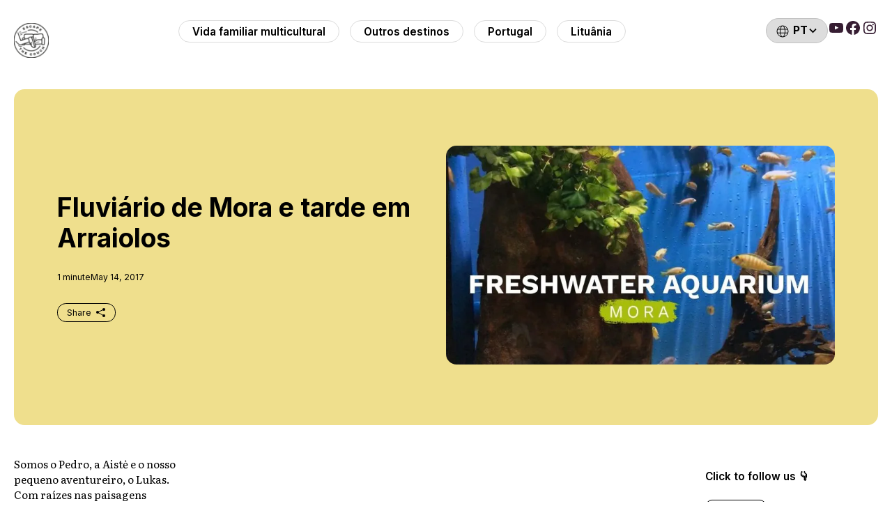

--- FILE ---
content_type: text/html; charset=UTF-8
request_url: https://escapethecouch.com/pt/fluviario-de-mora-e-tarde-em-arraiolos/
body_size: 34232
content:
<!doctype html><html lang="pt-PT" prefix="og: https://ogp.me/ns#"><head><script data-no-optimize="1">var litespeed_docref=sessionStorage.getItem("litespeed_docref");litespeed_docref&&(Object.defineProperty(document,"referrer",{get:function(){return litespeed_docref}}),sessionStorage.removeItem("litespeed_docref"));</script>  <script type="litespeed/javascript">(function(w,d,s,l,i){w[l]=w[l]||[];w[l].push({'gtm.start':new Date().getTime(),event:'gtm.js'});var f=d.getElementsByTagName(s)[0],j=d.createElement(s),dl=l!='dataLayer'?'&l='+l:'';j.async=!0;j.src='https://www.googletagmanager.com/gtm.js?id='+i+dl;f.parentNode.insertBefore(j,f)})(window,document,'script','dataLayer','GTM-PP8LMBX')</script> <meta charset="UTF-8"><meta name="viewport" content="width=device-width, initial-scale=1"><link rel="profile" href="https://gmpg.org/xfn/11"><link rel="preconnect" href="https://fonts.googleapis.com"><link rel="preconnect" href="https://fonts.gstatic.com" crossorigin><link rel="preload" href="https://fonts.googleapis.com/css2?family=Inter:wght@100..900&family=Literata:ital,opsz,wght@0,7..72,200..900;1,7..72,200..900&display=swap" as="style" onload="this.onload=null;this.rel='stylesheet'">
<noscript><link rel="stylesheet" href="https://fonts.googleapis.com/css2?family=Inter:wght@100..900&family=Literata:ital,opsz,wght@0,7..72,200..900;1,7..72,200..900&display=swap"></noscript> <script type="litespeed/javascript">(function(){var fontLink=document.createElement('link');fontLink.href='https://fonts.googleapis.com/css2?family=Inter:wght@100..900&family=Literata:ital,opsz,wght@0,7..72,200..900;1,7..72,200..900&display=swap';fontLink.rel='stylesheet';fontLink.type='text/css';document.head.appendChild(fontLink)})()</script> <script data-pressidium-cc-no-block type="litespeed/javascript">function onPressidiumCookieConsentUpdated(event){window.dataLayer=window.dataLayer||[];window.dataLayer.push({event:event.type,consent:event.detail,})}
window.addEventListener('pressidium-cookie-consent-accepted',onPressidiumCookieConsentUpdated);window.addEventListener('pressidium-cookie-consent-changed',onPressidiumCookieConsentUpdated)</script> <style id="pressidium-cc-styles">.pressidium-cc-theme {
                --cc-bg: #f9faff;
--cc-text: #112954;
--cc-btn-primary-bg: #3859d0;
--cc-btn-primary-text: #f9faff;
--cc-btn-primary-hover-bg: #1d2e38;
--cc-btn-primary-hover-text: #f9faff;
--cc-btn-secondary-bg: #dfe7f9;
--cc-btn-secondary-text: #112954;
--cc-btn-secondary-hover-bg: #c6d1ea;
--cc-btn-secondary-hover-text: #112954;
--cc-toggle-bg-off: #8fa8d6;
--cc-toggle-bg-on: #3859d0;
--cc-toggle-bg-readonly: #cbd8f1;
--cc-toggle-knob-bg: #fff;
--cc-toggle-knob-icon-color: #ecf2fa;
--cc-cookie-category-block-bg: #ebeff9;
--cc-cookie-category-block-bg-hover: #dbe5f9;
--cc-section-border: #f1f3f5;
--cc-block-text: #112954;
--cc-cookie-table-border: #e1e7f3;
--cc-overlay-bg: rgba(230, 235, 255, .85);
--cc-webkit-scrollbar-bg: #ebeff9;
--cc-webkit-scrollbar-bg-hover: #3859d0;
--cc-btn-floating-bg: #3859d0;
--cc-btn-floating-icon: #f9faff;
--cc-btn-floating-hover-bg: #1d2e38;
--cc-btn-floating-hover-icon: #f9faff;
            }</style><link rel="alternate" href="https://escapethecouch.com/en/time-flies-in-a-freshwater-aquarium/" hreflang="en" /><link rel="alternate" href="https://escapethecouch.com/pt/fluviario-de-mora-e-tarde-em-arraiolos/" hreflang="pt" /><title>Fluviário de Mora e tarde em Arraiolos</title><meta name="description" content="Este fim de semana, decidimos ir visitar o fluviário de Mora. Demorámos muito tempo a sair de casa, por isso, tivemos de parar em Arraiolos para almoçar, mas"/><meta name="robots" content="follow, index, max-snippet:-1, max-video-preview:-1, max-image-preview:large"/><link rel="canonical" href="https://escapethecouch.com/pt/fluviario-de-mora-e-tarde-em-arraiolos/" /><meta property="og:locale" content="pt_PT" /><meta property="og:type" content="article" /><meta property="og:title" content="Fluviário de Mora e tarde em Arraiolos" /><meta property="og:description" content="Este fim de semana, decidimos ir visitar o fluviário de Mora. Demorámos muito tempo a sair de casa, por isso, tivemos de parar em Arraiolos para almoçar, mas" /><meta property="og:url" content="https://escapethecouch.com/pt/fluviario-de-mora-e-tarde-em-arraiolos/" /><meta property="og:site_name" content="Escape the couch" /><meta property="article:publisher" content="https://facebook.com/escapethecouch/" /><meta property="article:author" content="https://www.facebook.com/pedroheitor" /><meta property="article:section" content="Portugal" /><meta property="og:updated_time" content="2020-01-22T14:53:32+00:00" /><meta property="og:image" content="https://escapethecouch.com/wp-content/uploads/2017/07/45AudXt2Jl8-1.jpg" /><meta property="og:image:secure_url" content="https://escapethecouch.com/wp-content/uploads/2017/07/45AudXt2Jl8-1.jpg" /><meta property="og:image:width" content="1280" /><meta property="og:image:height" content="720" /><meta property="og:image:alt" content="Fluviário de Mora e tarde em Arraiolos" /><meta property="og:image:type" content="image/jpeg" /><meta property="article:published_time" content="2017-05-14T10:44:38+00:00" /><meta property="article:modified_time" content="2020-01-22T14:53:32+00:00" /><meta name="twitter:card" content="summary_large_image" /><meta name="twitter:title" content="Fluviário de Mora e tarde em Arraiolos" /><meta name="twitter:description" content="Este fim de semana, decidimos ir visitar o fluviário de Mora. Demorámos muito tempo a sair de casa, por isso, tivemos de parar em Arraiolos para almoçar, mas" /><meta name="twitter:image" content="https://escapethecouch.com/wp-content/uploads/2017/07/45AudXt2Jl8-1.jpg" /><meta name="twitter:label1" content="Written by" /><meta name="twitter:data1" content="Escape the couch" /><meta name="twitter:label2" content="Time to read" /><meta name="twitter:data2" content="Less than a minute" /> <script type="application/ld+json" class="rank-math-schema">{"@context":"https://schema.org","@graph":[{"@type":"Place","@id":"https://escapethecouch.com/#place","address":{"@type":"PostalAddress","streetAddress":"Av Comandante Ramiro Correia","addressLocality":"Beja","addressRegion":"Beja","postalCode":"7800","addressCountry":"Portugal"}},{"@type":"Organization","@id":"https://escapethecouch.com/#organization","name":"Escape the couch","url":"https://escapethecouch.com","sameAs":["https://facebook.com/escapethecouch/","https://instagram.com/escapethecouch","https://youtube.com/c/Escapethecouch"],"address":{"@type":"PostalAddress","streetAddress":"Av Comandante Ramiro Correia","addressLocality":"Beja","addressRegion":"Beja","postalCode":"7800","addressCountry":"Portugal"},"logo":{"@type":"ImageObject","@id":"https://escapethecouch.com/#logo","url":"https://escapethecouch.com/wp-content/uploads/2018/11/escapethecouch-profile.jpg","contentUrl":"https://escapethecouch.com/wp-content/uploads/2018/11/escapethecouch-profile.jpg","caption":"Escape the couch","inLanguage":"pt-PT","width":"1000","height":"1000"},"location":{"@id":"https://escapethecouch.com/#place"}},{"@type":"WebSite","@id":"https://escapethecouch.com/#website","url":"https://escapethecouch.com","name":"Escape the couch","publisher":{"@id":"https://escapethecouch.com/#organization"},"inLanguage":"pt-PT"},{"@type":"ImageObject","@id":"https://escapethecouch.com/wp-content/uploads/2017/07/45AudXt2Jl8-1.jpg","url":"https://escapethecouch.com/wp-content/uploads/2017/07/45AudXt2Jl8-1.jpg","width":"1280","height":"720","inLanguage":"pt-PT"},{"@type":"BreadcrumbList","@id":"https://escapethecouch.com/pt/fluviario-de-mora-e-tarde-em-arraiolos/#breadcrumb","itemListElement":[{"@type":"ListItem","position":"1","item":{"@id":"https://escapethecouch.com","name":"Home"}},{"@type":"ListItem","position":"2","item":{"@id":"https://escapethecouch.com/pt/portugal-pt/","name":"Portugal"}},{"@type":"ListItem","position":"3","item":{"@id":"https://escapethecouch.com/pt/fluviario-de-mora-e-tarde-em-arraiolos/","name":"Fluvi\u00e1rio de Mora e tarde em Arraiolos"}}]},{"@type":"WebPage","@id":"https://escapethecouch.com/pt/fluviario-de-mora-e-tarde-em-arraiolos/#webpage","url":"https://escapethecouch.com/pt/fluviario-de-mora-e-tarde-em-arraiolos/","name":"Fluvi\u00e1rio de Mora e tarde em Arraiolos","datePublished":"2017-05-14T10:44:38+00:00","dateModified":"2020-01-22T14:53:32+00:00","isPartOf":{"@id":"https://escapethecouch.com/#website"},"primaryImageOfPage":{"@id":"https://escapethecouch.com/wp-content/uploads/2017/07/45AudXt2Jl8-1.jpg"},"inLanguage":"pt-PT","breadcrumb":{"@id":"https://escapethecouch.com/pt/fluviario-de-mora-e-tarde-em-arraiolos/#breadcrumb"}},{"@type":"Person","@id":"https://escapethecouch.com/pt/author/pedro/","name":"Escape the couch","url":"https://escapethecouch.com/pt/author/pedro/","image":{"@type":"ImageObject","@id":"https://escapethecouch.com/wp-content/litespeed/avatar/d004b429f9aa55693d494d3be750ff31.jpg?ver=1768303665","url":"https://escapethecouch.com/wp-content/litespeed/avatar/d004b429f9aa55693d494d3be750ff31.jpg?ver=1768303665","caption":"Escape the couch","inLanguage":"pt-PT"},"worksFor":{"@id":"https://escapethecouch.com/#organization"}},{"@type":"BlogPosting","headline":"Fluvi\u00e1rio de Mora e tarde em Arraiolos","datePublished":"2017-05-14T10:44:38+00:00","dateModified":"2020-01-22T14:53:32+00:00","articleSection":"Portugal","author":{"@id":"https://escapethecouch.com/pt/author/pedro/","name":"Escape the couch"},"publisher":{"@id":"https://escapethecouch.com/#organization"},"description":"Este fim de semana, decidimos ir visitar o fluvi\u00e1rio de Mora. Demor\u00e1mos muito tempo a sair de casa, por isso, tivemos de parar em Arraiolos para almo\u00e7ar, mas isso foi excelente porque Arraiolos tem um castelo magnifico com uma vista maravilhosa que gost\u00e1mos muito. A nossa visita ao fluvi\u00e1rio foi uma das mais r\u00e1pidas que tivemos, o nosso filho estava a correr para a frente e para tr\u00e1s a apontar para todos os aqu\u00e1rios e a perguntar o que era. Tent\u00e1mos dar-lhe o espa\u00e7o poss\u00edvel para que pudesse explorar \u00e0 vontade e ele gostou muito.","name":"Fluvi\u00e1rio de Mora e tarde em Arraiolos","@id":"https://escapethecouch.com/pt/fluviario-de-mora-e-tarde-em-arraiolos/#richSnippet","isPartOf":{"@id":"https://escapethecouch.com/pt/fluviario-de-mora-e-tarde-em-arraiolos/#webpage"},"image":{"@id":"https://escapethecouch.com/wp-content/uploads/2017/07/45AudXt2Jl8-1.jpg"},"inLanguage":"pt-PT","mainEntityOfPage":{"@id":"https://escapethecouch.com/pt/fluviario-de-mora-e-tarde-em-arraiolos/#webpage"}}]}</script> <link rel="alternate" type="application/rss+xml" title="Escape the couch &raquo; Feed" href="https://escapethecouch.com/pt/feed/" /><link rel="alternate" type="application/rss+xml" title="Escape the couch &raquo; Comments Feed" href="https://escapethecouch.com/pt/comments/feed/" /><link rel="alternate" title="oEmbed (JSON)" type="application/json+oembed" href="https://escapethecouch.com/wp-json/oembed/1.0/embed?url=https%3A%2F%2Fescapethecouch.com%2Fpt%2Ffluviario-de-mora-e-tarde-em-arraiolos%2F&#038;lang=pt" /><link rel="alternate" title="oEmbed (XML)" type="text/xml+oembed" href="https://escapethecouch.com/wp-json/oembed/1.0/embed?url=https%3A%2F%2Fescapethecouch.com%2Fpt%2Ffluviario-de-mora-e-tarde-em-arraiolos%2F&#038;format=xml&#038;lang=pt" /><style id='wp-img-auto-sizes-contain-inline-css'>img:is([sizes=auto i],[sizes^="auto," i]){contain-intrinsic-size:3000px 1500px}
/*# sourceURL=wp-img-auto-sizes-contain-inline-css */</style><link data-optimized="2" rel="stylesheet" href="https://escapethecouch.com/wp-content/litespeed/css/526599739b292dac83cd69fb0aa3c332.css?ver=d7095" /><style id='wp-block-buttons-inline-css'>.wp-block-buttons{box-sizing:border-box}.wp-block-buttons.is-vertical{flex-direction:column}.wp-block-buttons.is-vertical>.wp-block-button:last-child{margin-bottom:0}.wp-block-buttons>.wp-block-button{display:inline-block;margin:0}.wp-block-buttons.is-content-justification-left{justify-content:flex-start}.wp-block-buttons.is-content-justification-left.is-vertical{align-items:flex-start}.wp-block-buttons.is-content-justification-center{justify-content:center}.wp-block-buttons.is-content-justification-center.is-vertical{align-items:center}.wp-block-buttons.is-content-justification-right{justify-content:flex-end}.wp-block-buttons.is-content-justification-right.is-vertical{align-items:flex-end}.wp-block-buttons.is-content-justification-space-between{justify-content:space-between}.wp-block-buttons.aligncenter{text-align:center}.wp-block-buttons:not(.is-content-justification-space-between,.is-content-justification-right,.is-content-justification-left,.is-content-justification-center) .wp-block-button.aligncenter{margin-left:auto;margin-right:auto;width:100%}.wp-block-buttons[style*=text-decoration] .wp-block-button,.wp-block-buttons[style*=text-decoration] .wp-block-button__link{text-decoration:inherit}.wp-block-buttons.has-custom-font-size .wp-block-button__link{font-size:inherit}.wp-block-buttons .wp-block-button__link{width:100%}.wp-block-button.aligncenter{text-align:center}
/*# sourceURL=https://escapethecouch.com/wp-content/plugins/gutenberg/build/styles/block-library/buttons/style.css */</style><style id='wp-block-columns-inline-css'>.wp-block-columns{box-sizing:border-box;display:flex;flex-wrap:wrap!important}@media (min-width:782px){.wp-block-columns{flex-wrap:nowrap!important}}.wp-block-columns{align-items:normal!important}.wp-block-columns.are-vertically-aligned-top{align-items:flex-start}.wp-block-columns.are-vertically-aligned-center{align-items:center}.wp-block-columns.are-vertically-aligned-bottom{align-items:flex-end}@media (max-width:781px){.wp-block-columns:not(.is-not-stacked-on-mobile)>.wp-block-column{flex-basis:100%!important}}@media (min-width:782px){.wp-block-columns:not(.is-not-stacked-on-mobile)>.wp-block-column{flex-basis:0;flex-grow:1}.wp-block-columns:not(.is-not-stacked-on-mobile)>.wp-block-column[style*=flex-basis]{flex-grow:0}}.wp-block-columns.is-not-stacked-on-mobile{flex-wrap:nowrap!important}.wp-block-columns.is-not-stacked-on-mobile>.wp-block-column{flex-basis:0;flex-grow:1}.wp-block-columns.is-not-stacked-on-mobile>.wp-block-column[style*=flex-basis]{flex-grow:0}:where(.wp-block-columns){margin-bottom:1.75em}:where(.wp-block-columns.has-background){padding:1.25em 2.375em}.wp-block-column{flex-grow:1;min-width:0;overflow-wrap:break-word;word-break:break-word}.wp-block-column.is-vertically-aligned-top{align-self:flex-start}.wp-block-column.is-vertically-aligned-center{align-self:center}.wp-block-column.is-vertically-aligned-bottom{align-self:flex-end}.wp-block-column.is-vertically-aligned-stretch{align-self:stretch}.wp-block-column.is-vertically-aligned-bottom,.wp-block-column.is-vertically-aligned-center,.wp-block-column.is-vertically-aligned-top{width:100%}
/*# sourceURL=https://escapethecouch.com/wp-content/plugins/gutenberg/build/styles/block-library/columns/style.css */</style><style id='wp-block-group-inline-css'>.wp-block-group{box-sizing:border-box}:where(.wp-block-group.wp-block-group-is-layout-constrained){position:relative}
/*# sourceURL=https://escapethecouch.com/wp-content/plugins/gutenberg/build/styles/block-library/group/style.css */</style><style id='wp-block-paragraph-inline-css'>.is-small-text{font-size:.875em}.is-regular-text{font-size:1em}.is-large-text{font-size:2.25em}.is-larger-text{font-size:3em}.has-drop-cap:not(:focus):first-letter{float:left;font-size:8.4em;font-style:normal;font-weight:100;line-height:.68;margin:.05em .1em 0 0;text-transform:uppercase}body.rtl .has-drop-cap:not(:focus):first-letter{float:none;margin-left:.1em}p.has-drop-cap.has-background{overflow:hidden}:root :where(p.has-background){padding:1.25em 2.375em}:where(p.has-text-color:not(.has-link-color)) a{color:inherit}p.has-text-align-left[style*="writing-mode:vertical-lr"],p.has-text-align-right[style*="writing-mode:vertical-rl"]{rotate:180deg}
/*# sourceURL=https://escapethecouch.com/wp-content/plugins/gutenberg/build/styles/block-library/paragraph/style.css */</style><style id='wp-block-social-links-inline-css'>.wp-block-social-links{background:none;box-sizing:border-box;margin-left:0;padding-left:0;padding-right:0;text-indent:0}.wp-block-social-links .wp-social-link a,.wp-block-social-links .wp-social-link a:hover{border-bottom:0;box-shadow:none;text-decoration:none}.wp-block-social-links .wp-social-link svg{height:1em;width:1em}.wp-block-social-links .wp-social-link span:not(.screen-reader-text){font-size:.65em;margin-left:.5em;margin-right:.5em}.wp-block-social-links.has-small-icon-size{font-size:16px}.wp-block-social-links,.wp-block-social-links.has-normal-icon-size{font-size:24px}.wp-block-social-links.has-large-icon-size{font-size:36px}.wp-block-social-links.has-huge-icon-size{font-size:48px}.wp-block-social-links.aligncenter{display:flex;justify-content:center}.wp-block-social-links.alignright{justify-content:flex-end}.wp-block-social-link{border-radius:9999px;display:block}@media not (prefers-reduced-motion){.wp-block-social-link{transition:transform .1s ease}}.wp-block-social-link{height:auto}.wp-block-social-link a{align-items:center;display:flex;line-height:0}.wp-block-social-link:hover{transform:scale(1.1)}.wp-block-social-links .wp-block-social-link.wp-social-link{display:inline-block;margin:0;padding:0}.wp-block-social-links .wp-block-social-link.wp-social-link .wp-block-social-link-anchor,.wp-block-social-links .wp-block-social-link.wp-social-link .wp-block-social-link-anchor svg,.wp-block-social-links .wp-block-social-link.wp-social-link .wp-block-social-link-anchor:active,.wp-block-social-links .wp-block-social-link.wp-social-link .wp-block-social-link-anchor:hover,.wp-block-social-links .wp-block-social-link.wp-social-link .wp-block-social-link-anchor:visited{fill:currentColor;color:currentColor}:where(.wp-block-social-links:not(.is-style-logos-only)) .wp-social-link{background-color:#f0f0f0;color:#444}:where(.wp-block-social-links:not(.is-style-logos-only)) .wp-social-link-amazon{background-color:#f90;color:#fff}:where(.wp-block-social-links:not(.is-style-logos-only)) .wp-social-link-bandcamp{background-color:#1ea0c3;color:#fff}:where(.wp-block-social-links:not(.is-style-logos-only)) .wp-social-link-behance{background-color:#0757fe;color:#fff}:where(.wp-block-social-links:not(.is-style-logos-only)) .wp-social-link-bluesky{background-color:#0a7aff;color:#fff}:where(.wp-block-social-links:not(.is-style-logos-only)) .wp-social-link-codepen{background-color:#1e1f26;color:#fff}:where(.wp-block-social-links:not(.is-style-logos-only)) .wp-social-link-deviantart{background-color:#02e49b;color:#fff}:where(.wp-block-social-links:not(.is-style-logos-only)) .wp-social-link-discord{background-color:#5865f2;color:#fff}:where(.wp-block-social-links:not(.is-style-logos-only)) .wp-social-link-dribbble{background-color:#e94c89;color:#fff}:where(.wp-block-social-links:not(.is-style-logos-only)) .wp-social-link-dropbox{background-color:#4280ff;color:#fff}:where(.wp-block-social-links:not(.is-style-logos-only)) .wp-social-link-etsy{background-color:#f45800;color:#fff}:where(.wp-block-social-links:not(.is-style-logos-only)) .wp-social-link-facebook{background-color:#0866ff;color:#fff}:where(.wp-block-social-links:not(.is-style-logos-only)) .wp-social-link-fivehundredpx{background-color:#000;color:#fff}:where(.wp-block-social-links:not(.is-style-logos-only)) .wp-social-link-flickr{background-color:#0461dd;color:#fff}:where(.wp-block-social-links:not(.is-style-logos-only)) .wp-social-link-foursquare{background-color:#e65678;color:#fff}:where(.wp-block-social-links:not(.is-style-logos-only)) .wp-social-link-github{background-color:#24292d;color:#fff}:where(.wp-block-social-links:not(.is-style-logos-only)) .wp-social-link-goodreads{background-color:#eceadd;color:#382110}:where(.wp-block-social-links:not(.is-style-logos-only)) .wp-social-link-google{background-color:#ea4434;color:#fff}:where(.wp-block-social-links:not(.is-style-logos-only)) .wp-social-link-gravatar{background-color:#1d4fc4;color:#fff}:where(.wp-block-social-links:not(.is-style-logos-only)) .wp-social-link-instagram{background-color:#f00075;color:#fff}:where(.wp-block-social-links:not(.is-style-logos-only)) .wp-social-link-lastfm{background-color:#e21b24;color:#fff}:where(.wp-block-social-links:not(.is-style-logos-only)) .wp-social-link-linkedin{background-color:#0d66c2;color:#fff}:where(.wp-block-social-links:not(.is-style-logos-only)) .wp-social-link-mastodon{background-color:#3288d4;color:#fff}:where(.wp-block-social-links:not(.is-style-logos-only)) .wp-social-link-medium{background-color:#000;color:#fff}:where(.wp-block-social-links:not(.is-style-logos-only)) .wp-social-link-meetup{background-color:#f6405f;color:#fff}:where(.wp-block-social-links:not(.is-style-logos-only)) .wp-social-link-patreon{background-color:#000;color:#fff}:where(.wp-block-social-links:not(.is-style-logos-only)) .wp-social-link-pinterest{background-color:#e60122;color:#fff}:where(.wp-block-social-links:not(.is-style-logos-only)) .wp-social-link-pocket{background-color:#ef4155;color:#fff}:where(.wp-block-social-links:not(.is-style-logos-only)) .wp-social-link-reddit{background-color:#ff4500;color:#fff}:where(.wp-block-social-links:not(.is-style-logos-only)) .wp-social-link-skype{background-color:#0478d7;color:#fff}:where(.wp-block-social-links:not(.is-style-logos-only)) .wp-social-link-snapchat{stroke:#000;background-color:#fefc00;color:#fff}:where(.wp-block-social-links:not(.is-style-logos-only)) .wp-social-link-soundcloud{background-color:#ff5600;color:#fff}:where(.wp-block-social-links:not(.is-style-logos-only)) .wp-social-link-spotify{background-color:#1bd760;color:#fff}:where(.wp-block-social-links:not(.is-style-logos-only)) .wp-social-link-telegram{background-color:#2aabee;color:#fff}:where(.wp-block-social-links:not(.is-style-logos-only)) .wp-social-link-threads{background-color:#000;color:#fff}:where(.wp-block-social-links:not(.is-style-logos-only)) .wp-social-link-tiktok{background-color:#000;color:#fff}:where(.wp-block-social-links:not(.is-style-logos-only)) .wp-social-link-tumblr{background-color:#011835;color:#fff}:where(.wp-block-social-links:not(.is-style-logos-only)) .wp-social-link-twitch{background-color:#6440a4;color:#fff}:where(.wp-block-social-links:not(.is-style-logos-only)) .wp-social-link-twitter{background-color:#1da1f2;color:#fff}:where(.wp-block-social-links:not(.is-style-logos-only)) .wp-social-link-vimeo{background-color:#1eb7ea;color:#fff}:where(.wp-block-social-links:not(.is-style-logos-only)) .wp-social-link-vk{background-color:#4680c2;color:#fff}:where(.wp-block-social-links:not(.is-style-logos-only)) .wp-social-link-wordpress{background-color:#3499cd;color:#fff}:where(.wp-block-social-links:not(.is-style-logos-only)) .wp-social-link-whatsapp{background-color:#25d366;color:#fff}:where(.wp-block-social-links:not(.is-style-logos-only)) .wp-social-link-x{background-color:#000;color:#fff}:where(.wp-block-social-links:not(.is-style-logos-only)) .wp-social-link-yelp{background-color:#d32422;color:#fff}:where(.wp-block-social-links:not(.is-style-logos-only)) .wp-social-link-youtube{background-color:red;color:#fff}:where(.wp-block-social-links.is-style-logos-only) .wp-social-link{background:none}:where(.wp-block-social-links.is-style-logos-only) .wp-social-link svg{height:1.25em;width:1.25em}:where(.wp-block-social-links.is-style-logos-only) .wp-social-link-amazon{color:#f90}:where(.wp-block-social-links.is-style-logos-only) .wp-social-link-bandcamp{color:#1ea0c3}:where(.wp-block-social-links.is-style-logos-only) .wp-social-link-behance{color:#0757fe}:where(.wp-block-social-links.is-style-logos-only) .wp-social-link-bluesky{color:#0a7aff}:where(.wp-block-social-links.is-style-logos-only) .wp-social-link-codepen{color:#1e1f26}:where(.wp-block-social-links.is-style-logos-only) .wp-social-link-deviantart{color:#02e49b}:where(.wp-block-social-links.is-style-logos-only) .wp-social-link-discord{color:#5865f2}:where(.wp-block-social-links.is-style-logos-only) .wp-social-link-dribbble{color:#e94c89}:where(.wp-block-social-links.is-style-logos-only) .wp-social-link-dropbox{color:#4280ff}:where(.wp-block-social-links.is-style-logos-only) .wp-social-link-etsy{color:#f45800}:where(.wp-block-social-links.is-style-logos-only) .wp-social-link-facebook{color:#0866ff}:where(.wp-block-social-links.is-style-logos-only) .wp-social-link-fivehundredpx{color:#000}:where(.wp-block-social-links.is-style-logos-only) .wp-social-link-flickr{color:#0461dd}:where(.wp-block-social-links.is-style-logos-only) .wp-social-link-foursquare{color:#e65678}:where(.wp-block-social-links.is-style-logos-only) .wp-social-link-github{color:#24292d}:where(.wp-block-social-links.is-style-logos-only) .wp-social-link-goodreads{color:#382110}:where(.wp-block-social-links.is-style-logos-only) .wp-social-link-google{color:#ea4434}:where(.wp-block-social-links.is-style-logos-only) .wp-social-link-gravatar{color:#1d4fc4}:where(.wp-block-social-links.is-style-logos-only) .wp-social-link-instagram{color:#f00075}:where(.wp-block-social-links.is-style-logos-only) .wp-social-link-lastfm{color:#e21b24}:where(.wp-block-social-links.is-style-logos-only) .wp-social-link-linkedin{color:#0d66c2}:where(.wp-block-social-links.is-style-logos-only) .wp-social-link-mastodon{color:#3288d4}:where(.wp-block-social-links.is-style-logos-only) .wp-social-link-medium{color:#000}:where(.wp-block-social-links.is-style-logos-only) .wp-social-link-meetup{color:#f6405f}:where(.wp-block-social-links.is-style-logos-only) .wp-social-link-patreon{color:#000}:where(.wp-block-social-links.is-style-logos-only) .wp-social-link-pinterest{color:#e60122}:where(.wp-block-social-links.is-style-logos-only) .wp-social-link-pocket{color:#ef4155}:where(.wp-block-social-links.is-style-logos-only) .wp-social-link-reddit{color:#ff4500}:where(.wp-block-social-links.is-style-logos-only) .wp-social-link-skype{color:#0478d7}:where(.wp-block-social-links.is-style-logos-only) .wp-social-link-snapchat{stroke:#000;color:#fff}:where(.wp-block-social-links.is-style-logos-only) .wp-social-link-soundcloud{color:#ff5600}:where(.wp-block-social-links.is-style-logos-only) .wp-social-link-spotify{color:#1bd760}:where(.wp-block-social-links.is-style-logos-only) .wp-social-link-telegram{color:#2aabee}:where(.wp-block-social-links.is-style-logos-only) .wp-social-link-threads{color:#000}:where(.wp-block-social-links.is-style-logos-only) .wp-social-link-tiktok{color:#000}:where(.wp-block-social-links.is-style-logos-only) .wp-social-link-tumblr{color:#011835}:where(.wp-block-social-links.is-style-logos-only) .wp-social-link-twitch{color:#6440a4}:where(.wp-block-social-links.is-style-logos-only) .wp-social-link-twitter{color:#1da1f2}:where(.wp-block-social-links.is-style-logos-only) .wp-social-link-vimeo{color:#1eb7ea}:where(.wp-block-social-links.is-style-logos-only) .wp-social-link-vk{color:#4680c2}:where(.wp-block-social-links.is-style-logos-only) .wp-social-link-whatsapp{color:#25d366}:where(.wp-block-social-links.is-style-logos-only) .wp-social-link-wordpress{color:#3499cd}:where(.wp-block-social-links.is-style-logos-only) .wp-social-link-x{color:#000}:where(.wp-block-social-links.is-style-logos-only) .wp-social-link-yelp{color:#d32422}:where(.wp-block-social-links.is-style-logos-only) .wp-social-link-youtube{color:red}.wp-block-social-links.is-style-pill-shape .wp-social-link{width:auto}:root :where(.wp-block-social-links .wp-social-link a){padding:.25em}:root :where(.wp-block-social-links.is-style-logos-only .wp-social-link a){padding:0}:root :where(.wp-block-social-links.is-style-pill-shape .wp-social-link a){padding-left:.6666666667em;padding-right:.6666666667em}.wp-block-social-links:not(.has-icon-color):not(.has-icon-background-color) .wp-social-link-snapchat .wp-block-social-link-label{color:#000}
/*# sourceURL=https://escapethecouch.com/wp-content/plugins/gutenberg/build/styles/block-library/social-links/style.css */</style><style id='wp-block-spacer-inline-css'>.wp-block-spacer{clear:both}
/*# sourceURL=https://escapethecouch.com/wp-content/plugins/gutenberg/build/styles/block-library/spacer/style.css */</style><style id='wp-block-button-inline-css'>.wp-block-button__link{align-content:center;box-sizing:border-box;cursor:pointer;display:inline-block;height:100%;text-align:center;word-break:break-word}.wp-block-button__link.aligncenter{text-align:center}.wp-block-button__link.alignright{text-align:right}:where(.wp-block-button__link){border-radius:9999px;box-shadow:none;padding:calc(.667em + 2px) calc(1.333em + 2px);text-decoration:none}.wp-block-button[style*=text-decoration] .wp-block-button__link{text-decoration:inherit}.wp-block-buttons>.wp-block-button.has-custom-width{max-width:none}.wp-block-buttons>.wp-block-button.has-custom-width .wp-block-button__link{width:100%}.wp-block-buttons>.wp-block-button.has-custom-font-size .wp-block-button__link{font-size:inherit}.wp-block-buttons>.wp-block-button.wp-block-button__width-25{width:calc(25% - var(--wp--style--block-gap, .5em)*.75)}.wp-block-buttons>.wp-block-button.wp-block-button__width-50{width:calc(50% - var(--wp--style--block-gap, .5em)*.5)}.wp-block-buttons>.wp-block-button.wp-block-button__width-75{width:calc(75% - var(--wp--style--block-gap, .5em)*.25)}.wp-block-buttons>.wp-block-button.wp-block-button__width-100{flex-basis:100%;width:100%}.wp-block-buttons.is-vertical>.wp-block-button.wp-block-button__width-25{width:25%}.wp-block-buttons.is-vertical>.wp-block-button.wp-block-button__width-50{width:50%}.wp-block-buttons.is-vertical>.wp-block-button.wp-block-button__width-75{width:75%}.wp-block-button.is-style-squared,.wp-block-button__link.wp-block-button.is-style-squared{border-radius:0}.wp-block-button.no-border-radius,.wp-block-button__link.no-border-radius{border-radius:0!important}:root :where(.wp-block-button .wp-block-button__link.is-style-outline),:root :where(.wp-block-button.is-style-outline>.wp-block-button__link){border:2px solid;padding:.667em 1.333em}:root :where(.wp-block-button .wp-block-button__link.is-style-outline:not(.has-text-color)),:root :where(.wp-block-button.is-style-outline>.wp-block-button__link:not(.has-text-color)){color:currentColor}:root :where(.wp-block-button .wp-block-button__link.is-style-outline:not(.has-background)),:root :where(.wp-block-button.is-style-outline>.wp-block-button__link:not(.has-background)){background-color:initial;background-image:none}
/*# sourceURL=https://escapethecouch.com/wp-content/plugins/gutenberg/build/styles/block-library/button/style.css */</style><style id='wp-block-heading-inline-css'>h1:where(.wp-block-heading).has-background,h2:where(.wp-block-heading).has-background,h3:where(.wp-block-heading).has-background,h4:where(.wp-block-heading).has-background,h5:where(.wp-block-heading).has-background,h6:where(.wp-block-heading).has-background{padding:1.25em 2.375em}h1.has-text-align-left[style*=writing-mode]:where([style*=vertical-lr]),h1.has-text-align-right[style*=writing-mode]:where([style*=vertical-rl]),h2.has-text-align-left[style*=writing-mode]:where([style*=vertical-lr]),h2.has-text-align-right[style*=writing-mode]:where([style*=vertical-rl]),h3.has-text-align-left[style*=writing-mode]:where([style*=vertical-lr]),h3.has-text-align-right[style*=writing-mode]:where([style*=vertical-rl]),h4.has-text-align-left[style*=writing-mode]:where([style*=vertical-lr]),h4.has-text-align-right[style*=writing-mode]:where([style*=vertical-rl]),h5.has-text-align-left[style*=writing-mode]:where([style*=vertical-lr]),h5.has-text-align-right[style*=writing-mode]:where([style*=vertical-rl]),h6.has-text-align-left[style*=writing-mode]:where([style*=vertical-lr]),h6.has-text-align-right[style*=writing-mode]:where([style*=vertical-rl]){rotate:180deg}
/*# sourceURL=https://escapethecouch.com/wp-content/plugins/gutenberg/build/styles/block-library/heading/style.css */</style><style id='wp-block-image-inline-css'>.wp-block-image>a,.wp-block-image>figure>a{display:inline-block}.wp-block-image img{box-sizing:border-box;height:auto;max-width:100%;vertical-align:bottom}@media not (prefers-reduced-motion){.wp-block-image img.hide{visibility:hidden}.wp-block-image img.show{animation:show-content-image .4s}}.wp-block-image[style*=border-radius] img,.wp-block-image[style*=border-radius]>a{border-radius:inherit}.wp-block-image.has-custom-border img{box-sizing:border-box}.wp-block-image.aligncenter{text-align:center}.wp-block-image.alignfull>a,.wp-block-image.alignwide>a{width:100%}.wp-block-image.alignfull img,.wp-block-image.alignwide img{height:auto;width:100%}.wp-block-image .aligncenter,.wp-block-image .alignleft,.wp-block-image .alignright,.wp-block-image.aligncenter,.wp-block-image.alignleft,.wp-block-image.alignright{display:table}.wp-block-image .aligncenter>figcaption,.wp-block-image .alignleft>figcaption,.wp-block-image .alignright>figcaption,.wp-block-image.aligncenter>figcaption,.wp-block-image.alignleft>figcaption,.wp-block-image.alignright>figcaption{caption-side:bottom;display:table-caption}.wp-block-image .alignleft{float:left;margin:.5em 1em .5em 0}.wp-block-image .alignright{float:right;margin:.5em 0 .5em 1em}.wp-block-image .aligncenter{margin-left:auto;margin-right:auto}.wp-block-image :where(figcaption){margin-bottom:1em;margin-top:.5em}.wp-block-image.is-style-circle-mask img{border-radius:9999px}@supports ((-webkit-mask-image:none) or (mask-image:none)) or (-webkit-mask-image:none){.wp-block-image.is-style-circle-mask img{border-radius:0;-webkit-mask-image:url('data:image/svg+xml;utf8,<svg viewBox="0 0 100 100" xmlns="http://www.w3.org/2000/svg"><circle cx="50" cy="50" r="50"/></svg>');mask-image:url('data:image/svg+xml;utf8,<svg viewBox="0 0 100 100" xmlns="http://www.w3.org/2000/svg"><circle cx="50" cy="50" r="50"/></svg>');mask-mode:alpha;-webkit-mask-position:center;mask-position:center;-webkit-mask-repeat:no-repeat;mask-repeat:no-repeat;-webkit-mask-size:contain;mask-size:contain}}:root :where(.wp-block-image.is-style-rounded img,.wp-block-image .is-style-rounded img){border-radius:9999px}.wp-block-image figure{margin:0}.wp-lightbox-container{display:flex;flex-direction:column;position:relative}.wp-lightbox-container img{cursor:zoom-in}.wp-lightbox-container img:hover+button{opacity:1}.wp-lightbox-container button{align-items:center;backdrop-filter:blur(16px) saturate(180%);background-color:#5a5a5a40;border:none;border-radius:4px;cursor:zoom-in;display:flex;height:20px;justify-content:center;opacity:0;padding:0;position:absolute;right:16px;text-align:center;top:16px;width:20px;z-index:100}@media not (prefers-reduced-motion){.wp-lightbox-container button{transition:opacity .2s ease}}.wp-lightbox-container button:focus-visible{outline:3px auto #5a5a5a40;outline:3px auto -webkit-focus-ring-color;outline-offset:3px}.wp-lightbox-container button:hover{cursor:pointer;opacity:1}.wp-lightbox-container button:focus{opacity:1}.wp-lightbox-container button:focus,.wp-lightbox-container button:hover,.wp-lightbox-container button:not(:hover):not(:active):not(.has-background){background-color:#5a5a5a40;border:none}.wp-lightbox-overlay{box-sizing:border-box;cursor:zoom-out;height:100vh;left:0;overflow:hidden;position:fixed;top:0;visibility:hidden;width:100%;z-index:100000}.wp-lightbox-overlay .close-button{align-items:center;cursor:pointer;display:flex;justify-content:center;min-height:40px;min-width:40px;padding:0;position:absolute;right:calc(env(safe-area-inset-right) + 16px);top:calc(env(safe-area-inset-top) + 16px);z-index:5000000}.wp-lightbox-overlay .close-button:focus,.wp-lightbox-overlay .close-button:hover,.wp-lightbox-overlay .close-button:not(:hover):not(:active):not(.has-background){background:none;border:none}.wp-lightbox-overlay .lightbox-image-container{height:var(--wp--lightbox-container-height);left:50%;overflow:hidden;position:absolute;top:50%;transform:translate(-50%,-50%);transform-origin:top left;width:var(--wp--lightbox-container-width);z-index:9999999999}.wp-lightbox-overlay .wp-block-image{align-items:center;box-sizing:border-box;display:flex;height:100%;justify-content:center;margin:0;position:relative;transform-origin:0 0;width:100%;z-index:3000000}.wp-lightbox-overlay .wp-block-image img{height:var(--wp--lightbox-image-height);min-height:var(--wp--lightbox-image-height);min-width:var(--wp--lightbox-image-width);width:var(--wp--lightbox-image-width)}.wp-lightbox-overlay .wp-block-image figcaption{display:none}.wp-lightbox-overlay button{background:none;border:none}.wp-lightbox-overlay .scrim{background-color:#fff;height:100%;opacity:.9;position:absolute;width:100%;z-index:2000000}.wp-lightbox-overlay.active{visibility:visible}@media not (prefers-reduced-motion){.wp-lightbox-overlay.active{animation:turn-on-visibility .25s both}.wp-lightbox-overlay.active img{animation:turn-on-visibility .35s both}.wp-lightbox-overlay.show-closing-animation:not(.active){animation:turn-off-visibility .35s both}.wp-lightbox-overlay.show-closing-animation:not(.active) img{animation:turn-off-visibility .25s both}.wp-lightbox-overlay.zoom.active{animation:none;opacity:1;visibility:visible}.wp-lightbox-overlay.zoom.active .lightbox-image-container{animation:lightbox-zoom-in .4s}.wp-lightbox-overlay.zoom.active .lightbox-image-container img{animation:none}.wp-lightbox-overlay.zoom.active .scrim{animation:turn-on-visibility .4s forwards}.wp-lightbox-overlay.zoom.show-closing-animation:not(.active){animation:none}.wp-lightbox-overlay.zoom.show-closing-animation:not(.active) .lightbox-image-container{animation:lightbox-zoom-out .4s}.wp-lightbox-overlay.zoom.show-closing-animation:not(.active) .lightbox-image-container img{animation:none}.wp-lightbox-overlay.zoom.show-closing-animation:not(.active) .scrim{animation:turn-off-visibility .4s forwards}}@keyframes show-content-image{0%{visibility:hidden}99%{visibility:hidden}to{visibility:visible}}@keyframes turn-on-visibility{0%{opacity:0}to{opacity:1}}@keyframes turn-off-visibility{0%{opacity:1;visibility:visible}99%{opacity:0;visibility:visible}to{opacity:0;visibility:hidden}}@keyframes lightbox-zoom-in{0%{transform:translate(calc((-100vw + var(--wp--lightbox-scrollbar-width))/2 + var(--wp--lightbox-initial-left-position)),calc(-50vh + var(--wp--lightbox-initial-top-position))) scale(var(--wp--lightbox-scale))}to{transform:translate(-50%,-50%) scale(1)}}@keyframes lightbox-zoom-out{0%{transform:translate(-50%,-50%) scale(1);visibility:visible}99%{visibility:visible}to{transform:translate(calc((-100vw + var(--wp--lightbox-scrollbar-width))/2 + var(--wp--lightbox-initial-left-position)),calc(-50vh + var(--wp--lightbox-initial-top-position))) scale(var(--wp--lightbox-scale));visibility:hidden}}
/*# sourceURL=https://escapethecouch.com/wp-content/plugins/gutenberg/build/styles/block-library/image/style.css */</style><style id='wp-block-search-inline-css'>.wp-block-search__button{margin-left:10px;word-break:normal}.wp-block-search__button.has-icon{line-height:0}.wp-block-search__button svg{fill:currentColor;height:1.25em;min-height:24px;min-width:24px;vertical-align:text-bottom;width:1.25em}:where(.wp-block-search__button){border:1px solid #ccc;padding:6px 10px}.wp-block-search__inside-wrapper{display:flex;flex:auto;flex-wrap:nowrap;max-width:100%}.wp-block-search__label{width:100%}.wp-block-search.wp-block-search__button-only .wp-block-search__button{box-sizing:border-box;display:flex;flex-shrink:0;justify-content:center;margin-left:0;max-width:100%}.wp-block-search.wp-block-search__button-only .wp-block-search__inside-wrapper{min-width:0!important;transition-property:width}.wp-block-search.wp-block-search__button-only .wp-block-search__input{flex-basis:100%;transition-duration:.3s}.wp-block-search.wp-block-search__button-only.wp-block-search__searchfield-hidden,.wp-block-search.wp-block-search__button-only.wp-block-search__searchfield-hidden .wp-block-search__inside-wrapper{overflow:hidden}.wp-block-search.wp-block-search__button-only.wp-block-search__searchfield-hidden .wp-block-search__input{border-left-width:0!important;border-right-width:0!important;flex-basis:0;flex-grow:0;margin:0;min-width:0!important;padding-left:0!important;padding-right:0!important;width:0!important}:where(.wp-block-search__input){appearance:none;border:1px solid #949494;flex-grow:1;font-family:inherit;font-size:inherit;font-style:inherit;font-weight:inherit;letter-spacing:inherit;line-height:inherit;margin-left:0;margin-right:0;min-width:3rem;padding:8px;text-decoration:unset!important;text-transform:inherit}:where(.wp-block-search__button-inside .wp-block-search__inside-wrapper){background-color:#fff;border:1px solid #949494;box-sizing:border-box;padding:4px}:where(.wp-block-search__button-inside .wp-block-search__inside-wrapper) .wp-block-search__input{border:none;border-radius:0;padding:0 4px}:where(.wp-block-search__button-inside .wp-block-search__inside-wrapper) .wp-block-search__input:focus{outline:none}:where(.wp-block-search__button-inside .wp-block-search__inside-wrapper) :where(.wp-block-search__button){padding:4px 8px}.wp-block-search.aligncenter .wp-block-search__inside-wrapper{margin:auto}.wp-block[data-align=right] .wp-block-search.wp-block-search__button-only .wp-block-search__inside-wrapper{float:right}
/*# sourceURL=https://escapethecouch.com/wp-content/plugins/gutenberg/build/styles/block-library/search/style.css */</style><style id='global-styles-inline-css'>:root{--wp--preset--aspect-ratio--square: 1;--wp--preset--aspect-ratio--4-3: 4/3;--wp--preset--aspect-ratio--3-4: 3/4;--wp--preset--aspect-ratio--3-2: 3/2;--wp--preset--aspect-ratio--2-3: 2/3;--wp--preset--aspect-ratio--16-9: 16/9;--wp--preset--aspect-ratio--9-16: 9/16;--wp--preset--color--black: #000000;--wp--preset--color--cyan-bluish-gray: #abb8c3;--wp--preset--color--white: #FFFFFF;--wp--preset--color--pale-pink: #f78da7;--wp--preset--color--vivid-red: #cf2e2e;--wp--preset--color--luminous-vivid-orange: #ff6900;--wp--preset--color--luminous-vivid-amber: #fcb900;--wp--preset--color--light-green-cyan: #7bdcb5;--wp--preset--color--vivid-green-cyan: #00d084;--wp--preset--color--pale-cyan-blue: #8ed1fc;--wp--preset--color--vivid-cyan-blue: #0693e3;--wp--preset--color--vivid-purple: #9b51e0;--wp--preset--color--escape-dark: #2A2A2A;--wp--preset--color--escape-1: #EFDF8D;--wp--preset--color--escape-2: #EFC88D;--wp--preset--color--escape-3: #EBB29A;--wp--preset--color--escape-4: #ACD1F3;--wp--preset--gradient--vivid-cyan-blue-to-vivid-purple: linear-gradient(135deg,rgb(6,147,227) 0%,rgb(155,81,224) 100%);--wp--preset--gradient--light-green-cyan-to-vivid-green-cyan: linear-gradient(135deg,rgb(122,220,180) 0%,rgb(0,208,130) 100%);--wp--preset--gradient--luminous-vivid-amber-to-luminous-vivid-orange: linear-gradient(135deg,rgb(252,185,0) 0%,rgb(255,105,0) 100%);--wp--preset--gradient--luminous-vivid-orange-to-vivid-red: linear-gradient(135deg,rgb(255,105,0) 0%,rgb(207,46,46) 100%);--wp--preset--gradient--very-light-gray-to-cyan-bluish-gray: linear-gradient(135deg,rgb(238,238,238) 0%,rgb(169,184,195) 100%);--wp--preset--gradient--cool-to-warm-spectrum: linear-gradient(135deg,rgb(74,234,220) 0%,rgb(151,120,209) 20%,rgb(207,42,186) 40%,rgb(238,44,130) 60%,rgb(251,105,98) 80%,rgb(254,248,76) 100%);--wp--preset--gradient--blush-light-purple: linear-gradient(135deg,rgb(255,206,236) 0%,rgb(152,150,240) 100%);--wp--preset--gradient--blush-bordeaux: linear-gradient(135deg,rgb(254,205,165) 0%,rgb(254,45,45) 50%,rgb(107,0,62) 100%);--wp--preset--gradient--luminous-dusk: linear-gradient(135deg,rgb(255,203,112) 0%,rgb(199,81,192) 50%,rgb(65,88,208) 100%);--wp--preset--gradient--pale-ocean: linear-gradient(135deg,rgb(255,245,203) 0%,rgb(182,227,212) 50%,rgb(51,167,181) 100%);--wp--preset--gradient--electric-grass: linear-gradient(135deg,rgb(202,248,128) 0%,rgb(113,206,126) 100%);--wp--preset--gradient--midnight: linear-gradient(135deg,rgb(2,3,129) 0%,rgb(40,116,252) 100%);--wp--preset--gradient--purple-brown-gradient: linear-gradient(220deg, #EBCBF64D 0%, #F2D8A64D 100%);--wp--preset--gradient--light-purple-light-brown-gradient: linear-gradient(220deg, #F9EFF7 0%, #FFFAF2 100%);--wp--preset--font-size--small: 13px;--wp--preset--font-size--medium: 20px;--wp--preset--font-size--large: 36px;--wp--preset--font-size--x-large: 42px;--wp--preset--font-size--escape-down-2: 0.64rem;--wp--preset--font-size--escape-down-1: 0.8rem;--wp--preset--font-size--escape-root: 1rem;--wp--preset--font-size--escape-up-1: 1.25rem;--wp--preset--font-size--escape-up-2: 1.563rem;--wp--preset--font-size--escape-up-3: 1.953rem;--wp--preset--font-size--escape-up-4: 2.441rem;--wp--preset--font-size--escape-up-5: 3.052rem;--wp--preset--font-size--escape-up-6: 3.815rem;--wp--preset--font-family--inter: 'Inter', sans-serif;--wp--preset--font-family--source-serif-pro: 'Source serif Pro', serif;--wp--preset--spacing--20: 0.44rem;--wp--preset--spacing--30: 0.67rem;--wp--preset--spacing--40: 1rem;--wp--preset--spacing--50: 1.5rem;--wp--preset--spacing--60: 2.25rem;--wp--preset--spacing--70: 3.38rem;--wp--preset--spacing--80: 5.06rem;--wp--preset--shadow--natural: 6px 6px 9px rgba(0, 0, 0, 0.2);--wp--preset--shadow--deep: 12px 12px 50px rgba(0, 0, 0, 0.4);--wp--preset--shadow--sharp: 6px 6px 0px rgba(0, 0, 0, 0.2);--wp--preset--shadow--outlined: 6px 6px 0px -3px rgb(255, 255, 255), 6px 6px rgb(0, 0, 0);--wp--preset--shadow--crisp: 6px 6px 0px rgb(0, 0, 0);}:root { --wp--style--global--content-size: 1280px;--wp--style--global--wide-size: 1920px; }:where(body) { margin: 0; }.wp-site-blocks > .alignleft { float: left; margin-right: 2em; }.wp-site-blocks > .alignright { float: right; margin-left: 2em; }.wp-site-blocks > .aligncenter { justify-content: center; margin-left: auto; margin-right: auto; }:where(.wp-site-blocks) > * { margin-block-start: 24px; margin-block-end: 0; }:where(.wp-site-blocks) > :first-child { margin-block-start: 0; }:where(.wp-site-blocks) > :last-child { margin-block-end: 0; }:root { --wp--style--block-gap: 24px; }:root :where(.is-layout-flow) > :first-child{margin-block-start: 0;}:root :where(.is-layout-flow) > :last-child{margin-block-end: 0;}:root :where(.is-layout-flow) > *{margin-block-start: 24px;margin-block-end: 0;}:root :where(.is-layout-constrained) > :first-child{margin-block-start: 0;}:root :where(.is-layout-constrained) > :last-child{margin-block-end: 0;}:root :where(.is-layout-constrained) > *{margin-block-start: 24px;margin-block-end: 0;}:root :where(.is-layout-flex){gap: 24px;}:root :where(.is-layout-grid){gap: 24px;}.is-layout-flow > .alignleft{float: left;margin-inline-start: 0;margin-inline-end: 2em;}.is-layout-flow > .alignright{float: right;margin-inline-start: 2em;margin-inline-end: 0;}.is-layout-flow > .aligncenter{margin-left: auto !important;margin-right: auto !important;}.is-layout-constrained > .alignleft{float: left;margin-inline-start: 0;margin-inline-end: 2em;}.is-layout-constrained > .alignright{float: right;margin-inline-start: 2em;margin-inline-end: 0;}.is-layout-constrained > .aligncenter{margin-left: auto !important;margin-right: auto !important;}.is-layout-constrained > :where(:not(.alignleft):not(.alignright):not(.alignfull)){max-width: var(--wp--style--global--content-size);margin-left: auto !important;margin-right: auto !important;}.is-layout-constrained > .alignwide{max-width: var(--wp--style--global--wide-size);}body .is-layout-flex{display: flex;}.is-layout-flex{flex-wrap: wrap;align-items: center;}.is-layout-flex > :is(*, div){margin: 0;}body .is-layout-grid{display: grid;}.is-layout-grid > :is(*, div){margin: 0;}body{padding-top: 0px;padding-right: 0px;padding-bottom: 0px;padding-left: 0px;}a:where(:not(.wp-element-button)){text-decoration: underline;}:root :where(.wp-element-button, .wp-block-button__link){background-color: #32373c;border-width: 0;color: #fff;font-family: inherit;font-size: inherit;font-style: inherit;font-weight: inherit;letter-spacing: inherit;line-height: inherit;padding-top: calc(0.667em + 2px);padding-right: calc(1.333em + 2px);padding-bottom: calc(0.667em + 2px);padding-left: calc(1.333em + 2px);text-decoration: none;text-transform: inherit;}.has-black-color{color: var(--wp--preset--color--black) !important;}.has-cyan-bluish-gray-color{color: var(--wp--preset--color--cyan-bluish-gray) !important;}.has-white-color{color: var(--wp--preset--color--white) !important;}.has-pale-pink-color{color: var(--wp--preset--color--pale-pink) !important;}.has-vivid-red-color{color: var(--wp--preset--color--vivid-red) !important;}.has-luminous-vivid-orange-color{color: var(--wp--preset--color--luminous-vivid-orange) !important;}.has-luminous-vivid-amber-color{color: var(--wp--preset--color--luminous-vivid-amber) !important;}.has-light-green-cyan-color{color: var(--wp--preset--color--light-green-cyan) !important;}.has-vivid-green-cyan-color{color: var(--wp--preset--color--vivid-green-cyan) !important;}.has-pale-cyan-blue-color{color: var(--wp--preset--color--pale-cyan-blue) !important;}.has-vivid-cyan-blue-color{color: var(--wp--preset--color--vivid-cyan-blue) !important;}.has-vivid-purple-color{color: var(--wp--preset--color--vivid-purple) !important;}.has-escape-dark-color{color: var(--wp--preset--color--escape-dark) !important;}.has-escape-1-color{color: var(--wp--preset--color--escape-1) !important;}.has-escape-2-color{color: var(--wp--preset--color--escape-2) !important;}.has-escape-3-color{color: var(--wp--preset--color--escape-3) !important;}.has-escape-4-color{color: var(--wp--preset--color--escape-4) !important;}.has-black-background-color{background-color: var(--wp--preset--color--black) !important;}.has-cyan-bluish-gray-background-color{background-color: var(--wp--preset--color--cyan-bluish-gray) !important;}.has-white-background-color{background-color: var(--wp--preset--color--white) !important;}.has-pale-pink-background-color{background-color: var(--wp--preset--color--pale-pink) !important;}.has-vivid-red-background-color{background-color: var(--wp--preset--color--vivid-red) !important;}.has-luminous-vivid-orange-background-color{background-color: var(--wp--preset--color--luminous-vivid-orange) !important;}.has-luminous-vivid-amber-background-color{background-color: var(--wp--preset--color--luminous-vivid-amber) !important;}.has-light-green-cyan-background-color{background-color: var(--wp--preset--color--light-green-cyan) !important;}.has-vivid-green-cyan-background-color{background-color: var(--wp--preset--color--vivid-green-cyan) !important;}.has-pale-cyan-blue-background-color{background-color: var(--wp--preset--color--pale-cyan-blue) !important;}.has-vivid-cyan-blue-background-color{background-color: var(--wp--preset--color--vivid-cyan-blue) !important;}.has-vivid-purple-background-color{background-color: var(--wp--preset--color--vivid-purple) !important;}.has-escape-dark-background-color{background-color: var(--wp--preset--color--escape-dark) !important;}.has-escape-1-background-color{background-color: var(--wp--preset--color--escape-1) !important;}.has-escape-2-background-color{background-color: var(--wp--preset--color--escape-2) !important;}.has-escape-3-background-color{background-color: var(--wp--preset--color--escape-3) !important;}.has-escape-4-background-color{background-color: var(--wp--preset--color--escape-4) !important;}.has-black-border-color{border-color: var(--wp--preset--color--black) !important;}.has-cyan-bluish-gray-border-color{border-color: var(--wp--preset--color--cyan-bluish-gray) !important;}.has-white-border-color{border-color: var(--wp--preset--color--white) !important;}.has-pale-pink-border-color{border-color: var(--wp--preset--color--pale-pink) !important;}.has-vivid-red-border-color{border-color: var(--wp--preset--color--vivid-red) !important;}.has-luminous-vivid-orange-border-color{border-color: var(--wp--preset--color--luminous-vivid-orange) !important;}.has-luminous-vivid-amber-border-color{border-color: var(--wp--preset--color--luminous-vivid-amber) !important;}.has-light-green-cyan-border-color{border-color: var(--wp--preset--color--light-green-cyan) !important;}.has-vivid-green-cyan-border-color{border-color: var(--wp--preset--color--vivid-green-cyan) !important;}.has-pale-cyan-blue-border-color{border-color: var(--wp--preset--color--pale-cyan-blue) !important;}.has-vivid-cyan-blue-border-color{border-color: var(--wp--preset--color--vivid-cyan-blue) !important;}.has-vivid-purple-border-color{border-color: var(--wp--preset--color--vivid-purple) !important;}.has-escape-dark-border-color{border-color: var(--wp--preset--color--escape-dark) !important;}.has-escape-1-border-color{border-color: var(--wp--preset--color--escape-1) !important;}.has-escape-2-border-color{border-color: var(--wp--preset--color--escape-2) !important;}.has-escape-3-border-color{border-color: var(--wp--preset--color--escape-3) !important;}.has-escape-4-border-color{border-color: var(--wp--preset--color--escape-4) !important;}.has-vivid-cyan-blue-to-vivid-purple-gradient-background{background: var(--wp--preset--gradient--vivid-cyan-blue-to-vivid-purple) !important;}.has-light-green-cyan-to-vivid-green-cyan-gradient-background{background: var(--wp--preset--gradient--light-green-cyan-to-vivid-green-cyan) !important;}.has-luminous-vivid-amber-to-luminous-vivid-orange-gradient-background{background: var(--wp--preset--gradient--luminous-vivid-amber-to-luminous-vivid-orange) !important;}.has-luminous-vivid-orange-to-vivid-red-gradient-background{background: var(--wp--preset--gradient--luminous-vivid-orange-to-vivid-red) !important;}.has-very-light-gray-to-cyan-bluish-gray-gradient-background{background: var(--wp--preset--gradient--very-light-gray-to-cyan-bluish-gray) !important;}.has-cool-to-warm-spectrum-gradient-background{background: var(--wp--preset--gradient--cool-to-warm-spectrum) !important;}.has-blush-light-purple-gradient-background{background: var(--wp--preset--gradient--blush-light-purple) !important;}.has-blush-bordeaux-gradient-background{background: var(--wp--preset--gradient--blush-bordeaux) !important;}.has-luminous-dusk-gradient-background{background: var(--wp--preset--gradient--luminous-dusk) !important;}.has-pale-ocean-gradient-background{background: var(--wp--preset--gradient--pale-ocean) !important;}.has-electric-grass-gradient-background{background: var(--wp--preset--gradient--electric-grass) !important;}.has-midnight-gradient-background{background: var(--wp--preset--gradient--midnight) !important;}.has-purple-brown-gradient-gradient-background{background: var(--wp--preset--gradient--purple-brown-gradient) !important;}.has-light-purple-light-brown-gradient-gradient-background{background: var(--wp--preset--gradient--light-purple-light-brown-gradient) !important;}.has-small-font-size{font-size: var(--wp--preset--font-size--small) !important;}.has-medium-font-size{font-size: var(--wp--preset--font-size--medium) !important;}.has-large-font-size{font-size: var(--wp--preset--font-size--large) !important;}.has-x-large-font-size{font-size: var(--wp--preset--font-size--x-large) !important;}.has-escape-down-2-font-size{font-size: var(--wp--preset--font-size--escape-down-2) !important;}.has-escape-down-1-font-size{font-size: var(--wp--preset--font-size--escape-down-1) !important;}.has-escape-root-font-size{font-size: var(--wp--preset--font-size--escape-root) !important;}.has-escape-up-1-font-size{font-size: var(--wp--preset--font-size--escape-up-1) !important;}.has-escape-up-2-font-size{font-size: var(--wp--preset--font-size--escape-up-2) !important;}.has-escape-up-3-font-size{font-size: var(--wp--preset--font-size--escape-up-3) !important;}.has-escape-up-4-font-size{font-size: var(--wp--preset--font-size--escape-up-4) !important;}.has-escape-up-5-font-size{font-size: var(--wp--preset--font-size--escape-up-5) !important;}.has-escape-up-6-font-size{font-size: var(--wp--preset--font-size--escape-up-6) !important;}.has-inter-font-family{font-family: var(--wp--preset--font-family--inter) !important;}.has-source-serif-pro-font-family{font-family: var(--wp--preset--font-family--source-serif-pro) !important;}
/*# sourceURL=global-styles-inline-css */</style><style id='core-block-supports-inline-css'>.wp-container-core-social-links-is-layout-b90c64b6{flex-wrap:nowrap;gap:0.5em 0.5rem;}.wp-container-core-group-is-layout-6c531013{flex-wrap:nowrap;}.wp-container-core-group-is-layout-8869785f{flex-wrap:nowrap;gap:10px;justify-content:space-between;}.wp-container-core-social-links-is-layout-986b6a3e{flex-wrap:nowrap;gap:0.5em 0.5rem;flex-direction:column;align-items:flex-start;}.wp-container-core-column-is-layout-a6cdb237 > :where(:not(.alignleft):not(.alignright):not(.alignfull)){max-width:414px;margin-left:auto !important;margin-right:auto !important;}.wp-container-core-column-is-layout-a6cdb237 > .alignwide{max-width:414px;}.wp-container-core-column-is-layout-a6cdb237 .alignfull{max-width:none;}.wp-container-core-group-is-layout-2f2c3276 > .alignfull{margin-right:calc(8% * -1);margin-left:calc(8% * -1);}.wp-container-core-columns-is-layout-252e0596{flex-wrap:nowrap;gap:var(--wp--preset--spacing--50) 6%;}.wp-container-core-group-is-layout-18a162c3 > .alignfull{margin-right:calc(2rem * -1);margin-left:calc(2rem * -1);}.wp-container-core-group-is-layout-7c6af722{flex-wrap:nowrap;justify-content:space-between;}
/*# sourceURL=core-block-supports-inline-css */</style> <script id="consent-mode-script-js-extra" type="litespeed/javascript">var pressidiumCCGCM={"gcm":{"enabled":!0,"implementation":"gtm","ads_data_redaction":!1,"url_passthrough":!1,"regions":[]}}</script> <link rel="https://api.w.org/" href="https://escapethecouch.com/wp-json/" /><link rel="alternate" title="JSON" type="application/json" href="https://escapethecouch.com/wp-json/wp/v2/posts/20350" /><link rel="EditURI" type="application/rsd+xml" title="RSD" href="https://escapethecouch.com/xmlrpc.php?rsd" /><meta name="generator" content="WordPress 6.9" /><link rel='shortlink' href='https://escapethecouch.com/?p=20350' /><link rel="icon" href="https://escapethecouch.com/wp-content/uploads/2017/10/cropped-ETC_logo-1-32x32.png" sizes="32x32" /><link rel="icon" href="https://escapethecouch.com/wp-content/uploads/2017/10/cropped-ETC_logo-1-192x192.png" sizes="192x192" /><link rel="apple-touch-icon" href="https://escapethecouch.com/wp-content/uploads/2017/10/cropped-ETC_logo-1-180x180.png" /><meta name="msapplication-TileImage" content="https://escapethecouch.com/wp-content/uploads/2017/10/cropped-ETC_logo-1-270x270.png" /></head><body class="wp-singular post-template-default single single-post postid-20350 single-format-video wp-theme-escapethecouch pressidium-cc-theme">
<noscript><iframe data-lazyloaded="1" src="about:blank" data-litespeed-src="https://www.googletagmanager.com/ns.html?id=GTM-PP8LMBX"
height="0" width="0" style="display:none;visibility:hidden"></iframe></noscript><div id="page" class="site">
<a class="skip-link screen-reader-text" href="#primary">Skip to content</a><section id="block-14" class="widget top-highlight widget_block"><div class="wp-block-group contain is-content-justification-space-between is-nowrap is-layout-flex wp-container-core-group-is-layout-8869785f wp-block-group-is-layout-flex" style="margin-top:0px;margin-bottom:0px"><figure class="wp-block-image size-full is-resized logo"><a href="https://escapethecouch.com/"><img data-lazyloaded="1" src="[data-uri]" decoding="async" width="100" height="100" data-src="https://escapethecouch.com/wp-content/uploads/2024/06/logo.svg" alt="" class="wp-image-22687" style="width:50px"/></a></figure><div class="widget widget_nav_menu"><div class="menu-menu-pt-container"><ul id="menu-menu-pt" class="menu"><li id="menu-item-22825" class="menu-item menu-item-type-taxonomy menu-item-object-category menu-item-22825"><a href="https://escapethecouch.com/pt/vida-familiar-multicultural/">Vida familiar multicultural</a></li><li id="menu-item-22824" class="menu-item menu-item-type-taxonomy menu-item-object-category menu-item-22824"><a href="https://escapethecouch.com/pt/outros-destinos/">Outros destinos</a></li><li id="menu-item-22822" class="menu-item menu-item-type-taxonomy menu-item-object-category current-post-ancestor current-menu-parent current-post-parent menu-item-22822"><a href="https://escapethecouch.com/pt/portugal-pt/">Portugal</a></li><li id="menu-item-22823" class="menu-item menu-item-type-taxonomy menu-item-object-category menu-item-22823"><a href="https://escapethecouch.com/pt/lituania/">Lituânia</a></li></ul></div></div><div class="wp-block-group is-nowrap is-layout-flex wp-container-core-group-is-layout-6c531013 wp-block-group-is-layout-flex"><form role="search" method="get" action="https://escapethecouch.com/pt/" class="wp-block-search__no-button wp-block-search"    ><label class="wp-block-search__label screen-reader-text" for="wp-block-search__input-1" >Search</label><div class="wp-block-search__inside-wrapper"  style="width: 100%"><input class="wp-block-search__input" id="wp-block-search__input-1" placeholder="Search" value="" type="search" name="s" required /></div></form><div class="widget widget_polylang"><label class="screen-reader-text" for="lang_choice_polylang--1">Escolha um idioma</label><select name="lang_choice_polylang--1" id="lang_choice_polylang--1" class="pll-switcher-select"><option value="https://escapethecouch.com/en/time-flies-in-a-freshwater-aquarium/" lang="en-GB" data-lang="{&quot;id&quot;:0,&quot;name&quot;:&quot;EN&quot;,&quot;slug&quot;:&quot;en&quot;,&quot;dir&quot;:0}">EN</option><option value="https://escapethecouch.com/pt/fluviario-de-mora-e-tarde-em-arraiolos/" lang="pt-PT" selected='selected' data-lang="{&quot;id&quot;:0,&quot;name&quot;:&quot;PT&quot;,&quot;slug&quot;:&quot;pt&quot;,&quot;dir&quot;:0}">PT</option></select> <script type="litespeed/javascript">document.getElementById("lang_choice_polylang--1").addEventListener("change",function(event){location.href=event.currentTarget.value})</script></div><ul class="wp-block-social-links has-icon-color is-style-logos-only is-nowrap is-layout-flex wp-container-core-social-links-is-layout-b90c64b6 wp-block-social-links-is-layout-flex"><li style="color:#361d32;" class="wp-social-link wp-social-link-youtube has-escape-deep-bordeau-color wp-block-social-link"><a rel="noopener nofollow" target="_blank" href="https://www.youtube.com/escapethecouch" class="wp-block-social-link-anchor"><svg width="24" height="24" viewBox="0 0 24 24" version="1.1" xmlns="http://www.w3.org/2000/svg" aria-hidden="true" focusable="false"><path d="M21.8,8.001c0,0-0.195-1.378-0.795-1.985c-0.76-0.797-1.613-0.801-2.004-0.847c-2.799-0.202-6.997-0.202-6.997-0.202 h-0.009c0,0-4.198,0-6.997,0.202C4.608,5.216,3.756,5.22,2.995,6.016C2.395,6.623,2.2,8.001,2.2,8.001S2,9.62,2,11.238v1.517 c0,1.618,0.2,3.237,0.2,3.237s0.195,1.378,0.795,1.985c0.761,0.797,1.76,0.771,2.205,0.855c1.6,0.153,6.8,0.201,6.8,0.201 s4.203-0.006,7.001-0.209c0.391-0.047,1.243-0.051,2.004-0.847c0.6-0.607,0.795-1.985,0.795-1.985s0.2-1.618,0.2-3.237v-1.517 C22,9.62,21.8,8.001,21.8,8.001z M9.935,14.594l-0.001-5.62l5.404,2.82L9.935,14.594z"></path></svg><span class="wp-block-social-link-label screen-reader-text">YouTube</span></a></li><li style="color:#361d32;" class="wp-social-link wp-social-link-facebook has-escape-deep-bordeau-color wp-block-social-link"><a rel="noopener nofollow" target="_blank" href="https://www.facebook.com/escapethecouch" class="wp-block-social-link-anchor"><svg width="24" height="24" viewBox="0 0 24 24" version="1.1" xmlns="http://www.w3.org/2000/svg" aria-hidden="true" focusable="false"><path d="M12 2C6.5 2 2 6.5 2 12c0 5 3.7 9.1 8.4 9.9v-7H7.9V12h2.5V9.8c0-2.5 1.5-3.9 3.8-3.9 1.1 0 2.2.2 2.2.2v2.5h-1.3c-1.2 0-1.6.8-1.6 1.6V12h2.8l-.4 2.9h-2.3v7C18.3 21.1 22 17 22 12c0-5.5-4.5-10-10-10z"></path></svg><span class="wp-block-social-link-label screen-reader-text">Facebook</span></a></li><li style="color:#361d32;" class="wp-social-link wp-social-link-instagram has-escape-deep-bordeau-color wp-block-social-link"><a rel="noopener nofollow" target="_blank" href="https://www.instagram.com/escapethecouch" class="wp-block-social-link-anchor"><svg width="24" height="24" viewBox="0 0 24 24" version="1.1" xmlns="http://www.w3.org/2000/svg" aria-hidden="true" focusable="false"><path d="M12,4.622c2.403,0,2.688,0.009,3.637,0.052c0.877,0.04,1.354,0.187,1.671,0.31c0.42,0.163,0.72,0.358,1.035,0.673 c0.315,0.315,0.51,0.615,0.673,1.035c0.123,0.317,0.27,0.794,0.31,1.671c0.043,0.949,0.052,1.234,0.052,3.637 s-0.009,2.688-0.052,3.637c-0.04,0.877-0.187,1.354-0.31,1.671c-0.163,0.42-0.358,0.72-0.673,1.035 c-0.315,0.315-0.615,0.51-1.035,0.673c-0.317,0.123-0.794,0.27-1.671,0.31c-0.949,0.043-1.233,0.052-3.637,0.052 s-2.688-0.009-3.637-0.052c-0.877-0.04-1.354-0.187-1.671-0.31c-0.42-0.163-0.72-0.358-1.035-0.673 c-0.315-0.315-0.51-0.615-0.673-1.035c-0.123-0.317-0.27-0.794-0.31-1.671C4.631,14.688,4.622,14.403,4.622,12 s0.009-2.688,0.052-3.637c0.04-0.877,0.187-1.354,0.31-1.671c0.163-0.42,0.358-0.72,0.673-1.035 c0.315-0.315,0.615-0.51,1.035-0.673c0.317-0.123,0.794-0.27,1.671-0.31C9.312,4.631,9.597,4.622,12,4.622 M12,3 C9.556,3,9.249,3.01,8.289,3.054C7.331,3.098,6.677,3.25,6.105,3.472C5.513,3.702,5.011,4.01,4.511,4.511 c-0.5,0.5-0.808,1.002-1.038,1.594C3.25,6.677,3.098,7.331,3.054,8.289C3.01,9.249,3,9.556,3,12c0,2.444,0.01,2.751,0.054,3.711 c0.044,0.958,0.196,1.612,0.418,2.185c0.23,0.592,0.538,1.094,1.038,1.594c0.5,0.5,1.002,0.808,1.594,1.038 c0.572,0.222,1.227,0.375,2.185,0.418C9.249,20.99,9.556,21,12,21s2.751-0.01,3.711-0.054c0.958-0.044,1.612-0.196,2.185-0.418 c0.592-0.23,1.094-0.538,1.594-1.038c0.5-0.5,0.808-1.002,1.038-1.594c0.222-0.572,0.375-1.227,0.418-2.185 C20.99,14.751,21,14.444,21,12s-0.01-2.751-0.054-3.711c-0.044-0.958-0.196-1.612-0.418-2.185c-0.23-0.592-0.538-1.094-1.038-1.594 c-0.5-0.5-1.002-0.808-1.594-1.038c-0.572-0.222-1.227-0.375-2.185-0.418C14.751,3.01,14.444,3,12,3L12,3z M12,7.378 c-2.552,0-4.622,2.069-4.622,4.622S9.448,16.622,12,16.622s4.622-2.069,4.622-4.622S14.552,7.378,12,7.378z M12,15 c-1.657,0-3-1.343-3-3s1.343-3,3-3s3,1.343,3,3S13.657,15,12,15z M16.804,6.116c-0.596,0-1.08,0.484-1.08,1.08 s0.484,1.08,1.08,1.08c0.596,0,1.08-0.484,1.08-1.08S17.401,6.116,16.804,6.116z"></path></svg><span class="wp-block-social-link-label screen-reader-text">Instagram</span></a></li></ul><div class="nav-trigger menu"><div class="menu-global menu-top"></div><div class="menu-global menu-middle"></div><div class="menu-global menu-bottom"></div></div></div></div></section><div class="site-wrap"><main id="primary" class="site-main"><article id="post-20350" class="post-20350 post type-post status-publish format-video has-post-thumbnail hentry category-portugal-pt post_format-post-format-video"><header class="entry-header" style="background-color:#EFDF8D;"><div class="header-one"><h1 class="entry-title">Fluviário de Mora e tarde em Arraiolos</h1><div class="entry-meta"><div class="info"><div class="time">1 minute</div><div class="date">May 14, 2017</div></div></div><div class="share"><div class="share-trigger">Share</div><div class="share-items">
<a class="copy" href="#">Copy link</a>
<a class="facebook" href="https://www.facebook.com/sharer/sharer.php?u=https://escapethecouch.com/pt/fluviario-de-mora-e-tarde-em-arraiolos/" target="_blank">Facebook</a>
<a class="whatsapp" href="https://api.whatsapp.com/send?text=https://escapethecouch.com/pt/fluviario-de-mora-e-tarde-em-arraiolos/" target="_blank">WhatsApp</a>
<a class="x" href="https://twitter.com/intent/tweet?url=https://escapethecouch.com/pt/fluviario-de-mora-e-tarde-em-arraiolos/" target="_blank">X</a></div><div class="warnings">Link copied to clipboard</div></div></div><div class="header-two"><figure>
<img data-lazyloaded="1" src="[data-uri]" width="640" height="360" data-src="https://escapethecouch.com/wp-content/uploads/2017/07/45AudXt2Jl8-1-1024x576.jpg.webp" class="attachment-large size-large wp-post-image" alt="Fluviário de Mora e tarde em Arraiolos 1" decoding="async" fetchpriority="high" data-srcset="https://escapethecouch.com/wp-content/uploads/2017/07/45AudXt2Jl8-1-1024x576.jpg.webp 1024w, https://escapethecouch.com/wp-content/uploads/2017/07/45AudXt2Jl8-1-300x169.jpg.webp 300w, https://escapethecouch.com/wp-content/uploads/2017/07/45AudXt2Jl8-1-768x432.jpg.webp 768w, https://escapethecouch.com/wp-content/uploads/2017/07/45AudXt2Jl8-1-1060x596.jpg.webp 1060w, https://escapethecouch.com/wp-content/uploads/2017/07/45AudXt2Jl8-1-550x309.jpg.webp 550w, https://escapethecouch.com/wp-content/uploads/2017/07/45AudXt2Jl8-1-889x500.jpg.webp 889w, https://escapethecouch.com/wp-content/uploads/2017/07/45AudXt2Jl8-1-1200x675.jpg.webp 1200w, https://escapethecouch.com/wp-content/uploads/2017/07/45AudXt2Jl8-1-345x194.jpg.webp 345w, https://escapethecouch.com/wp-content/uploads/2017/07/45AudXt2Jl8-1-756x425.jpg.webp 756w, https://escapethecouch.com/wp-content/uploads/2017/07/45AudXt2Jl8-1.jpg.webp 1280w" data-sizes="(max-width: 640px) 100vw, 640px" title="Fluviário de Mora e tarde em Arraiolos 1"></figure></div></header><div class="inner-post-wrap"><div class="sidebar-one"><section id="block-4" class="widget widget_block widget_text"></section><section id="block-15" class="widget widget_block widget_text"></section><section id="block-16" class="widget widget_block widget_text"><p class="has-escape-down-1-font-size" style="margin-bottom:1rem">Somos o Pedro, a Aistė e o nosso pequeno aventureiro, o Lukas. Com raízes nas paisagens vibrantes de Portugal e nos cantinhos acolhedores da Lituânia, temos o dom de sentir-nos em casa em ambos os lugares. Desde descobrir tesouros escondidos até mergulhar em maravilhas culturais, estamos entusiasmados por ser os vossos companheiros de viagem virtuais. Pronto para fugir do sofá e juntar-se à aventura connosco? Vamos! ✨</p></section></div><div class="entry-content"><p><iframe data-lazyloaded="1" src="about:blank" width="560" height="315" data-litespeed-src="https://www.youtube.com/embed/45AudXt2Jl8" frameborder="0" allow="autoplay; encrypted-media" allowfullscreen></iframe><br />
Este fim de semana, decidimos ir visitar o fluviário de Mora. Demorámos muito tempo a sair de casa, por isso, tivemos de parar em Arraiolos para almoçar, mas isso foi excelente porque Arraiolos tem um castelo magnifico com uma vista maravilhosa que gostámos muito. A nossa visita ao fluviário foi uma das mais rápidas que tivemos, o nosso filho estava a correr para a frente e para trás a apontar para todos os aquários e a perguntar o que era. Tentámos dar-lhe o espaço possível para que pudesse explorar à vontade e ele gostou muito.</p></div><div class="sidebar-two"><aside id="tertiary" class="widget-area"><section id="block-9" class="widget widget_block"><h4 class="wp-block-heading has-inter-font-family has-escape-down-1-font-size" style="margin-bottom:1rem;font-style:normal;font-weight:600">Click to follow us 👇</h4></section><section id="block-8" class="widget widget_block"><ul class="wp-block-social-links has-visible-labels has-icon-color has-icon-background-color is-style-pill-shape is-vertical is-nowrap is-layout-flex wp-container-core-social-links-is-layout-986b6a3e wp-block-social-links-is-layout-flex"><li style="color:#361d32;background-color:#FFFFFF;" class="wp-social-link wp-social-link-youtube has-escape-deep-bordeau-color has-white-background-color wp-block-social-link"><a rel="noopener nofollow" target="_blank" href="https://www.youtube.com/escapethecouch" class="wp-block-social-link-anchor"><svg width="24" height="24" viewBox="0 0 24 24" version="1.1" xmlns="http://www.w3.org/2000/svg" aria-hidden="true" focusable="false"><path d="M21.8,8.001c0,0-0.195-1.378-0.795-1.985c-0.76-0.797-1.613-0.801-2.004-0.847c-2.799-0.202-6.997-0.202-6.997-0.202 h-0.009c0,0-4.198,0-6.997,0.202C4.608,5.216,3.756,5.22,2.995,6.016C2.395,6.623,2.2,8.001,2.2,8.001S2,9.62,2,11.238v1.517 c0,1.618,0.2,3.237,0.2,3.237s0.195,1.378,0.795,1.985c0.761,0.797,1.76,0.771,2.205,0.855c1.6,0.153,6.8,0.201,6.8,0.201 s4.203-0.006,7.001-0.209c0.391-0.047,1.243-0.051,2.004-0.847c0.6-0.607,0.795-1.985,0.795-1.985s0.2-1.618,0.2-3.237v-1.517 C22,9.62,21.8,8.001,21.8,8.001z M9.935,14.594l-0.001-5.62l5.404,2.82L9.935,14.594z"></path></svg><span class="wp-block-social-link-label">YouTube</span></a></li><li style="color:#361d32;background-color:#FFFFFF;" class="wp-social-link wp-social-link-facebook has-escape-deep-bordeau-color has-white-background-color wp-block-social-link"><a rel="noopener nofollow" target="_blank" href="https://www.facebook.com/escapethecouch" class="wp-block-social-link-anchor"><svg width="24" height="24" viewBox="0 0 24 24" version="1.1" xmlns="http://www.w3.org/2000/svg" aria-hidden="true" focusable="false"><path d="M12 2C6.5 2 2 6.5 2 12c0 5 3.7 9.1 8.4 9.9v-7H7.9V12h2.5V9.8c0-2.5 1.5-3.9 3.8-3.9 1.1 0 2.2.2 2.2.2v2.5h-1.3c-1.2 0-1.6.8-1.6 1.6V12h2.8l-.4 2.9h-2.3v7C18.3 21.1 22 17 22 12c0-5.5-4.5-10-10-10z"></path></svg><span class="wp-block-social-link-label">Facebook</span></a></li><li style="color:#361d32;background-color:#FFFFFF;" class="wp-social-link wp-social-link-instagram has-escape-deep-bordeau-color has-white-background-color wp-block-social-link"><a rel="noopener nofollow" target="_blank" href="https://www.instagram.com/escapethecouch" class="wp-block-social-link-anchor"><svg width="24" height="24" viewBox="0 0 24 24" version="1.1" xmlns="http://www.w3.org/2000/svg" aria-hidden="true" focusable="false"><path d="M12,4.622c2.403,0,2.688,0.009,3.637,0.052c0.877,0.04,1.354,0.187,1.671,0.31c0.42,0.163,0.72,0.358,1.035,0.673 c0.315,0.315,0.51,0.615,0.673,1.035c0.123,0.317,0.27,0.794,0.31,1.671c0.043,0.949,0.052,1.234,0.052,3.637 s-0.009,2.688-0.052,3.637c-0.04,0.877-0.187,1.354-0.31,1.671c-0.163,0.42-0.358,0.72-0.673,1.035 c-0.315,0.315-0.615,0.51-1.035,0.673c-0.317,0.123-0.794,0.27-1.671,0.31c-0.949,0.043-1.233,0.052-3.637,0.052 s-2.688-0.009-3.637-0.052c-0.877-0.04-1.354-0.187-1.671-0.31c-0.42-0.163-0.72-0.358-1.035-0.673 c-0.315-0.315-0.51-0.615-0.673-1.035c-0.123-0.317-0.27-0.794-0.31-1.671C4.631,14.688,4.622,14.403,4.622,12 s0.009-2.688,0.052-3.637c0.04-0.877,0.187-1.354,0.31-1.671c0.163-0.42,0.358-0.72,0.673-1.035 c0.315-0.315,0.615-0.51,1.035-0.673c0.317-0.123,0.794-0.27,1.671-0.31C9.312,4.631,9.597,4.622,12,4.622 M12,3 C9.556,3,9.249,3.01,8.289,3.054C7.331,3.098,6.677,3.25,6.105,3.472C5.513,3.702,5.011,4.01,4.511,4.511 c-0.5,0.5-0.808,1.002-1.038,1.594C3.25,6.677,3.098,7.331,3.054,8.289C3.01,9.249,3,9.556,3,12c0,2.444,0.01,2.751,0.054,3.711 c0.044,0.958,0.196,1.612,0.418,2.185c0.23,0.592,0.538,1.094,1.038,1.594c0.5,0.5,1.002,0.808,1.594,1.038 c0.572,0.222,1.227,0.375,2.185,0.418C9.249,20.99,9.556,21,12,21s2.751-0.01,3.711-0.054c0.958-0.044,1.612-0.196,2.185-0.418 c0.592-0.23,1.094-0.538,1.594-1.038c0.5-0.5,0.808-1.002,1.038-1.594c0.222-0.572,0.375-1.227,0.418-2.185 C20.99,14.751,21,14.444,21,12s-0.01-2.751-0.054-3.711c-0.044-0.958-0.196-1.612-0.418-2.185c-0.23-0.592-0.538-1.094-1.038-1.594 c-0.5-0.5-1.002-0.808-1.594-1.038c-0.572-0.222-1.227-0.375-2.185-0.418C14.751,3.01,14.444,3,12,3L12,3z M12,7.378 c-2.552,0-4.622,2.069-4.622,4.622S9.448,16.622,12,16.622s4.622-2.069,4.622-4.622S14.552,7.378,12,7.378z M12,15 c-1.657,0-3-1.343-3-3s1.343-3,3-3s3,1.343,3,3S13.657,15,12,15z M16.804,6.116c-0.596,0-1.08,0.484-1.08,1.08 s0.484,1.08,1.08,1.08c0.596,0,1.08-0.484,1.08-1.08S17.401,6.116,16.804,6.116z"></path></svg><span class="wp-block-social-link-label">Instagram</span></a></li></ul></section><section id="block-7" class="widget widget_block"><h4 class="wp-block-heading has-inter-font-family has-escape-down-1-font-size" style="margin-bottom:1rem;font-style:normal;font-weight:600">Related</h4></section><section id="block-6" class="widget widget_block widget_text"><p></p></section><ul class="related-posts"><li><a href="https://escapethecouch.com/pt/centro-de-ciencia-viva-de-estremoz-iniciacao-a-geologia/"><figure><img data-lazyloaded="1" src="[data-uri]" width="1280" height="720" data-src="https://escapethecouch.com/wp-content/uploads/2017/07/T3qjjbY-Xy4-1.jpg.webp" class="attachment-small size-small wp-post-image" alt="Centro de ciência viva de Estremoz. Iniciação à geologia 2" decoding="async" data-srcset="https://escapethecouch.com/wp-content/uploads/2017/07/T3qjjbY-Xy4-1.jpg.webp 1280w, https://escapethecouch.com/wp-content/uploads/2017/07/T3qjjbY-Xy4-1-300x169.jpg.webp 300w, https://escapethecouch.com/wp-content/uploads/2017/07/T3qjjbY-Xy4-1-768x432.jpg.webp 768w, https://escapethecouch.com/wp-content/uploads/2017/07/T3qjjbY-Xy4-1-1024x576.jpg.webp 1024w, https://escapethecouch.com/wp-content/uploads/2017/07/T3qjjbY-Xy4-1-1060x596.jpg.webp 1060w, https://escapethecouch.com/wp-content/uploads/2017/07/T3qjjbY-Xy4-1-550x309.jpg.webp 550w, https://escapethecouch.com/wp-content/uploads/2017/07/T3qjjbY-Xy4-1-889x500.jpg.webp 889w, https://escapethecouch.com/wp-content/uploads/2017/07/T3qjjbY-Xy4-1-1200x675.jpg.webp 1200w, https://escapethecouch.com/wp-content/uploads/2017/07/T3qjjbY-Xy4-1-345x194.jpg.webp 345w, https://escapethecouch.com/wp-content/uploads/2017/07/T3qjjbY-Xy4-1-756x425.jpg.webp 756w" data-sizes="(max-width: 1280px) 100vw, 1280px" title="Centro de ciência viva de Estremoz. Iniciação à geologia 2"></figure>
<span>Centro de ciência viva de Estremoz. Iniciação à geologia</span>
</a></li><li><a href="https://escapethecouch.com/pt/praia-da-rocha-uma-joia-na-costa-portuguesa/"><figure><img data-lazyloaded="1" src="[data-uri]" width="2000" height="1333" data-src="https://escapethecouch.com/wp-content/uploads/2019/09/Portimão-08-2019-16.jpg.webp" class="attachment-small size-small wp-post-image" alt="Portimão beach portugal" decoding="async" loading="lazy" data-srcset="https://escapethecouch.com/wp-content/uploads/2019/09/Portimão-08-2019-16.jpg.webp 2000w, https://escapethecouch.com/wp-content/uploads/2019/09/Portimão-08-2019-16-300x200.jpg.webp 300w, https://escapethecouch.com/wp-content/uploads/2019/09/Portimão-08-2019-16-768x512.jpg.webp 768w, https://escapethecouch.com/wp-content/uploads/2019/09/Portimão-08-2019-16-1024x682.jpg.webp 1024w, https://escapethecouch.com/wp-content/uploads/2019/09/Portimão-08-2019-16-1060x706.jpg.webp 1060w, https://escapethecouch.com/wp-content/uploads/2019/09/Portimão-08-2019-16-550x367.jpg.webp 550w, https://escapethecouch.com/wp-content/uploads/2019/09/Portimão-08-2019-16-750x500.jpg.webp 750w, https://escapethecouch.com/wp-content/uploads/2019/09/Portimão-08-2019-16-1920x1280.jpg.webp 1920w, https://escapethecouch.com/wp-content/uploads/2019/09/Portimão-08-2019-16-1620x1080.jpg.webp 1620w" data-sizes="auto, (max-width: 2000px) 100vw, 2000px" title="Descubra a beleza da Praia da Rocha na costa portuguesa 3"></figure>
<span>Descubra a beleza da Praia da Rocha na costa portuguesa</span>
</a></li><li><a href="https://escapethecouch.com/pt/fomos-conhecer-o-maat-passeio-a-beira-rio-em-lisboa/"><figure><img data-lazyloaded="1" src="[data-uri]" width="1280" height="720" data-src="https://escapethecouch.com/wp-content/uploads/2017/07/sMXbb9PLMZo-1.jpg.webp" class="attachment-small size-small wp-post-image" alt="Fomos conhecer o MAAT. Passeio à beira-rio em Lisboa 3" decoding="async" loading="lazy" data-srcset="https://escapethecouch.com/wp-content/uploads/2017/07/sMXbb9PLMZo-1.jpg.webp 1280w, https://escapethecouch.com/wp-content/uploads/2017/07/sMXbb9PLMZo-1-300x169.jpg.webp 300w, https://escapethecouch.com/wp-content/uploads/2017/07/sMXbb9PLMZo-1-768x432.jpg.webp 768w, https://escapethecouch.com/wp-content/uploads/2017/07/sMXbb9PLMZo-1-1024x576.jpg.webp 1024w, https://escapethecouch.com/wp-content/uploads/2017/07/sMXbb9PLMZo-1-1060x596.jpg.webp 1060w, https://escapethecouch.com/wp-content/uploads/2017/07/sMXbb9PLMZo-1-550x309.jpg.webp 550w, https://escapethecouch.com/wp-content/uploads/2017/07/sMXbb9PLMZo-1-889x500.jpg.webp 889w, https://escapethecouch.com/wp-content/uploads/2017/07/sMXbb9PLMZo-1-1200x675.jpg.webp 1200w, https://escapethecouch.com/wp-content/uploads/2017/07/sMXbb9PLMZo-1-345x194.jpg.webp 345w, https://escapethecouch.com/wp-content/uploads/2017/07/sMXbb9PLMZo-1-756x425.jpg.webp 756w" data-sizes="auto, (max-width: 1280px) 100vw, 1280px" title="Fomos conhecer o MAAT. Passeio à beira-rio em Lisboa 4"></figure>
<span>Fomos conhecer o MAAT. Passeio à beira-rio em Lisboa</span>
</a></li><li><a href="https://escapethecouch.com/pt/a-nossa-primeira-viagem-de-bicicleta-um-fim-de-semana-sem-o-nosso-filho/"><figure><img data-lazyloaded="1" src="[data-uri]" width="1280" height="720" data-src="https://escapethecouch.com/wp-content/uploads/2017/07/u181ihOm1ro.jpg.webp" class="attachment-small size-small wp-post-image" alt="A nossa primeira viagem de bicicleta - Um fim de semana sem o nosso filho 4" decoding="async" loading="lazy" data-srcset="https://escapethecouch.com/wp-content/uploads/2017/07/u181ihOm1ro.jpg.webp 1280w, https://escapethecouch.com/wp-content/uploads/2017/07/u181ihOm1ro-300x169.jpg.webp 300w, https://escapethecouch.com/wp-content/uploads/2017/07/u181ihOm1ro-768x432.jpg.webp 768w, https://escapethecouch.com/wp-content/uploads/2017/07/u181ihOm1ro-1024x576.jpg.webp 1024w, https://escapethecouch.com/wp-content/uploads/2017/07/u181ihOm1ro-1060x596.jpg.webp 1060w, https://escapethecouch.com/wp-content/uploads/2017/07/u181ihOm1ro-550x309.jpg.webp 550w, https://escapethecouch.com/wp-content/uploads/2017/07/u181ihOm1ro-889x500.jpg.webp 889w, https://escapethecouch.com/wp-content/uploads/2017/07/u181ihOm1ro-1200x675.jpg.webp 1200w, https://escapethecouch.com/wp-content/uploads/2017/07/u181ihOm1ro-345x194.jpg.webp 345w, https://escapethecouch.com/wp-content/uploads/2017/07/u181ihOm1ro-756x425.jpg.webp 756w" data-sizes="auto, (max-width: 1280px) 100vw, 1280px" title="A nossa primeira viagem de bicicleta - Um fim de semana sem o nosso filho 5"></figure>
<span>A nossa primeira viagem de bicicleta &#8211; Um fim de semana sem o nosso filho</span>
</a></li><li><a href="https://escapethecouch.com/pt/praia-da-ursa-nao-e-para-os-fracos-portugal/"><figure><img data-lazyloaded="1" src="[data-uri]" width="2560" height="1707" data-src="https://escapethecouch.com/wp-content/uploads/2018/05/IMG_6740.jpg.webp" class="attachment-small size-small wp-post-image" alt="Praia da Ursa | Melhores praias de Portugal | não é para os fracos 5" decoding="async" loading="lazy" data-srcset="https://escapethecouch.com/wp-content/uploads/2018/05/IMG_6740.jpg.webp 2560w, https://escapethecouch.com/wp-content/uploads/2018/05/IMG_6740-300x200.jpg.webp 300w, https://escapethecouch.com/wp-content/uploads/2018/05/IMG_6740-768x512.jpg.webp 768w, https://escapethecouch.com/wp-content/uploads/2018/05/IMG_6740-1024x683.jpg.webp 1024w, https://escapethecouch.com/wp-content/uploads/2018/05/IMG_6740-1060x707.jpg.webp 1060w, https://escapethecouch.com/wp-content/uploads/2018/05/IMG_6740-550x367.jpg.webp 550w, https://escapethecouch.com/wp-content/uploads/2018/05/IMG_6740-750x500.jpg.webp 750w, https://escapethecouch.com/wp-content/uploads/2018/05/IMG_6740-1920x1280.jpg.webp 1920w, https://escapethecouch.com/wp-content/uploads/2018/05/IMG_6740-1620x1080.jpg.webp 1620w" data-sizes="auto, (max-width: 2560px) 100vw, 2560px" title="Praia da Ursa | Melhores praias de Portugal | não é para os fracos 6"></figure>
<span>Praia da Ursa | Melhores praias de Portugal | não é para os fracos</span>
</a></li></ul></div></aside></div></div></article><nav class="navigation post-navigation" aria-label="Posts"><h2 class="screen-reader-text">Post navigation</h2><div class="nav-links"><div class="nav-previous"><a href="https://escapethecouch.com/pt/tall-ships-regatta-o-lukas-e-os-veleiros/" rel="prev"><div class="nav-wrapper" style="background-color:#EFDF8D;"><div class="info">Previous post</div><img data-lazyloaded="1" src="[data-uri]" width="150" height="150" data-src="https://escapethecouch.com/wp-content/uploads/2017/07/vXxk9bYt224-150x150.jpg.webp" class="attachment-thumbnail size-thumbnail wp-post-image" alt="Tall Ships Regatta - O Lukas e os veleiros 6" decoding="async" loading="lazy" data-srcset="https://escapethecouch.com/wp-content/uploads/2017/07/vXxk9bYt224-150x150.jpg.webp 150w, https://escapethecouch.com/wp-content/uploads/2017/07/vXxk9bYt224-550x550.jpg.webp 550w, https://escapethecouch.com/wp-content/uploads/2017/07/vXxk9bYt224-300x300.jpg.webp 300w, https://escapethecouch.com/wp-content/uploads/2017/07/vXxk9bYt224-250x250.jpg.webp 250w, https://escapethecouch.com/wp-content/uploads/2017/07/vXxk9bYt224-640x640.jpg.webp 640w" data-sizes="auto, (max-width: 150px) 100vw, 150px" title="Tall Ships Regatta - O Lukas e os veleiros 7"> <span class="nav-title">Tall Ships Regatta &#8211; O Lukas e os veleiros</span></div></a></div><div class="nav-next"><a href="https://escapethecouch.com/pt/um-fim-de-semana-na-costa-vila-real-santo-antonio-tavira-cacela-velha/" rel="next"><div class="nav-wrapper" style="background-color:#EFDF8D;"><div class="info">Next post</div><img data-lazyloaded="1" src="[data-uri]" width="150" height="150" data-src="https://escapethecouch.com/wp-content/uploads/2017/07/tGk2GsLv7Qk-150x150.jpg.webp" class="attachment-thumbnail size-thumbnail wp-post-image" alt="Um fim de semana na costa - Vila Real Santo António, Tavira, Cacela Velha 7" decoding="async" loading="lazy" data-srcset="https://escapethecouch.com/wp-content/uploads/2017/07/tGk2GsLv7Qk-150x150.jpg.webp 150w, https://escapethecouch.com/wp-content/uploads/2017/07/tGk2GsLv7Qk-550x550.jpg.webp 550w, https://escapethecouch.com/wp-content/uploads/2017/07/tGk2GsLv7Qk-300x300.jpg.webp 300w, https://escapethecouch.com/wp-content/uploads/2017/07/tGk2GsLv7Qk-250x250.jpg.webp 250w, https://escapethecouch.com/wp-content/uploads/2017/07/tGk2GsLv7Qk-640x640.jpg.webp 640w" data-sizes="auto, (max-width: 150px) 100vw, 150px" title="Um fim de semana na costa - Vila Real Santo António, Tavira, Cacela Velha 8"> <span class="nav-title">Um fim de semana na costa &#8211; Vila Real Santo António, Tavira, Cacela Velha</span></div></a></div></div></nav></main><footer id="colophon" class="site-footer"><section id="block-10" class="widget footer widget_block"><div style="height:6vw" aria-hidden="true" class="wp-block-spacer"></div></section><section id="block-11" class="widget footer widget_block"></section><section id="block-17" class="widget footer widget_block"></section><section id="block-18" class="widget footer widget_block"><div class="wp-block-group has-escape-3-background-color has-background is-layout-constrained wp-container-core-group-is-layout-18a162c3 wp-block-group-is-layout-constrained" style="border-radius:20px;padding-top:2rem;padding-right:2rem;padding-bottom:2rem;padding-left:2rem"><div class="wp-block-columns is-layout-flex wp-container-core-columns-is-layout-252e0596 wp-block-columns-is-layout-flex"><div class="wp-block-column is-vertically-aligned-center is-content-justification-center is-layout-constrained wp-container-core-column-is-layout-a6cdb237 wp-block-column-is-layout-constrained"><div class="wp-block-group is-nowrap is-layout-flex wp-container-core-group-is-layout-6c531013 wp-block-group-is-layout-flex"><h4 class="wp-block-heading has-inter-font-family has-escape-down-2-font-size" style="margin-bottom:0rem;font-style:normal;font-weight:400"><img data-lazyloaded="1" src="[data-uri]" loading="lazy" decoding="async" width="18" height="13" class="wp-image-22817" style="width: 18px;" data-src="https://escapethecouch.com/wp-content/uploads/2024/06/youtube.svg" alt=""> Assista no YouTube</h4></div><p class="has-inter-font-family has-escape-up-2-font-size" style="margin-top:0rem;font-style:normal;font-weight:600">Preparem-se para sorrisos! Assistam, riam e interajam conosco no nosso canal — onde partilhamos as nossas aventuras.</p><div class="wp-block-buttons is-layout-flex wp-block-buttons-is-layout-flex"><div class="wp-block-button subscribe-click"><a class="wp-block-button__link has-inter-font-family has-escape-down-1-font-size has-custom-font-size wp-element-button" href="https://www.youtube.com/@escapethecouch?sub_confirmation=1" style="font-style:normal;font-weight:600" target="_blank" rel="noreferrer noopener">Assista no YouTube 👉</a></div></div></div><div class="wp-block-column is-vertically-aligned-center is-layout-flow wp-block-column-is-layout-flow"><div class="wp-block-group has-white-background-color has-background is-layout-constrained wp-container-core-group-is-layout-2f2c3276 wp-block-group-is-layout-constrained" style="border-radius:16px;padding-top:8%;padding-right:8%;padding-bottom:8%;padding-left:8%"><figure class="wp-block-image size-full"><img data-lazyloaded="1" src="[data-uri]" loading="lazy" decoding="async" width="638" height="441" data-src="https://escapethecouch.com/wp-content/uploads/2024/06/youtube-escapethecouch.png.webp" alt="" class="wp-image-22816" data-srcset="https://escapethecouch.com/wp-content/uploads/2024/06/youtube-escapethecouch.png.webp 638w, https://escapethecouch.com/wp-content/uploads/2024/06/youtube-escapethecouch-300x207.png.webp 300w" data-sizes="auto, (max-width: 638px) 100vw, 638px" /></figure></div></div></div></div></section><section id="block-12" class="widget footer widget_block"><div style="height:6vw" aria-hidden="true" class="wp-block-spacer"></div></section><section id="block-13" class="widget footer widget_block"><div class="wp-block-group is-content-justification-space-between is-nowrap is-layout-flex wp-container-core-group-is-layout-7c6af722 wp-block-group-is-layout-flex" style="border-top-color:var(--wp--preset--color--escape-super-light);border-top-width:1px;margin-bottom:0px;padding-top:10px"><p class="has-text-align-right has-inter-font-family has-escape-down-2-font-size" style="margin-top:1rem;margin-bottom:1rem">Escape the Couch © 2024 · website designed &amp; built by us</p></div></section></footer></div> <script type="speculationrules">{"prefetch":[{"source":"document","where":{"and":[{"href_matches":"/*"},{"not":{"href_matches":["/wp-*.php","/wp-admin/*","/wp-content/uploads/*","/wp-content/*","/wp-content/plugins/*","/wp-content/themes/escapethecouch/*","/*\\?(.+)"]}},{"not":{"selector_matches":"a[rel~=\"nofollow\"]"}},{"not":{"selector_matches":".no-prefetch, .no-prefetch a"}}]},"eagerness":"conservative"}]}</script> <script type="litespeed/javascript">(function(){const calculateParentDistance=(child,parent)=>{let count=0;let currentElement=child;while(currentElement&&currentElement!==parent){currentElement=currentElement.parentNode;count++}
if(!currentElement){return-1}
return count}
const isMatchingClass=(linkRule,href,classes,ids)=>{return classes.includes(linkRule.value)}
const isMatchingId=(linkRule,href,classes,ids)=>{return ids.includes(linkRule.value)}
const isMatchingDomain=(linkRule,href,classes,ids)=>{if(!URL.canParse(href)){return!1}
const url=new URL(href)
const host=url.host
const hostsToMatch=[host]
if(host.startsWith('www.')){hostsToMatch.push(host.substring(4))}else{hostsToMatch.push('www.'+host)}
return hostsToMatch.includes(linkRule.value)}
const isMatchingExtension=(linkRule,href,classes,ids)=>{if(!URL.canParse(href)){return!1}
const url=new URL(href)
return url.pathname.endsWith('.'+linkRule.value)}
const isMatchingSubdirectory=(linkRule,href,classes,ids)=>{if(!URL.canParse(href)){return!1}
const url=new URL(href)
return url.pathname.startsWith('/'+linkRule.value+'/')}
const isMatchingProtocol=(linkRule,href,classes,ids)=>{if(!URL.canParse(href)){return!1}
const url=new URL(href)
return url.protocol===linkRule.value+':'}
const isMatchingExternal=(linkRule,href,classes,ids)=>{if(!URL.canParse(href)||!URL.canParse(document.location.href)){return!1}
const matchingProtocols=['http:','https:']
const siteUrl=new URL(document.location.href)
const linkUrl=new URL(href)
return matchingProtocols.includes(linkUrl.protocol)&&siteUrl.host!==linkUrl.host}
const isMatch=(linkRule,href,classes,ids)=>{switch(linkRule.type){case 'class':return isMatchingClass(linkRule,href,classes,ids)
case 'id':return isMatchingId(linkRule,href,classes,ids)
case 'domain':return isMatchingDomain(linkRule,href,classes,ids)
case 'extension':return isMatchingExtension(linkRule,href,classes,ids)
case 'subdirectory':return isMatchingSubdirectory(linkRule,href,classes,ids)
case 'protocol':return isMatchingProtocol(linkRule,href,classes,ids)
case 'external':return isMatchingExternal(linkRule,href,classes,ids)
default:return!1}}
const track=(element)=>{const href=element.href??null
const classes=Array.from(element.classList)
const ids=[element.id]
const linkRules=[{"type":"extension","value":"pdf"},{"type":"extension","value":"zip"},{"type":"protocol","value":"mailto"},{"type":"protocol","value":"tel"}]
if(linkRules.length===0){return}
linkRules.forEach((linkRule)=>{if(linkRule.type!=='id'){return}
const matchingAncestor=element.closest('#'+linkRule.value)
if(!matchingAncestor||matchingAncestor.matches('html, body')){return}
const depth=calculateParentDistance(element,matchingAncestor)
if(depth<7){ids.push(linkRule.value)}});linkRules.forEach((linkRule)=>{if(linkRule.type!=='class'){return}
const matchingAncestor=element.closest('.'+linkRule.value)
if(!matchingAncestor||matchingAncestor.matches('html, body')){return}
const depth=calculateParentDistance(element,matchingAncestor)
if(depth<7){classes.push(linkRule.value)}});const hasMatch=linkRules.some((linkRule)=>{return isMatch(linkRule,href,classes,ids)})
if(!hasMatch){return}
const url="https://escapethecouch.com/wp-content/plugins/independent-analytics/iawp-click-endpoint.php";const body={href:href,classes:classes.join(' '),ids:ids.join(' '),...{"payload":{"resource":"singular","singular_id":20350,"page":1},"signature":"0b4e02a06099aa82a054ff7e7aee7d0d"}};if(navigator.sendBeacon){let blob=new Blob([JSON.stringify(body)],{type:"application/json"});navigator.sendBeacon(url,blob)}else{const xhr=new XMLHttpRequest();xhr.open("POST",url,!0);xhr.setRequestHeader("Content-Type","application/json;charset=UTF-8");xhr.send(JSON.stringify(body))}}
document.addEventListener('mousedown',function(event){if(navigator.webdriver||/bot|crawler|spider|crawling|semrushbot|chrome-lighthouse/i.test(navigator.userAgent)){return}
const element=event.target.closest('a')
if(!element){return}
const isPro=!1
if(!isPro){return}
if(event.button===0){return}
track(element)})
document.addEventListener('click',function(event){if(navigator.webdriver||/bot|crawler|spider|crawling|semrushbot|chrome-lighthouse/i.test(navigator.userAgent)){return}
const element=event.target.closest('a, button, input[type="submit"], input[type="button"]')
if(!element){return}
const isPro=!1
if(!isPro){return}
track(element)})
document.addEventListener('play',function(event){if(navigator.webdriver||/bot|crawler|spider|crawling|semrushbot|chrome-lighthouse/i.test(navigator.userAgent)){return}
const element=event.target.closest('audio, video')
if(!element){return}
const isPro=!1
if(!isPro){return}
track(element)},!0)
document.addEventListener("DOMContentLiteSpeedLoaded",function(e){if(document.hasOwnProperty("visibilityState")&&document.visibilityState==="prerender"){return}
if(navigator.webdriver||/bot|crawler|spider|crawling|semrushbot|chrome-lighthouse/i.test(navigator.userAgent)){return}
let referrer_url=null;if(typeof document.referrer==='string'&&document.referrer.length>0){referrer_url=document.referrer}
const params=location.search.slice(1).split('&').reduce((acc,s)=>{const[k,v]=s.split('=');return Object.assign(acc,{[k]:v})},{});const url="https://escapethecouch.com/wp-json/iawp/search";const body={referrer_url,utm_source:params.utm_source,utm_medium:params.utm_medium,utm_campaign:params.utm_campaign,utm_term:params.utm_term,utm_content:params.utm_content,gclid:params.gclid,...{"payload":{"resource":"singular","singular_id":20350,"page":1},"signature":"0b4e02a06099aa82a054ff7e7aee7d0d"}};if(navigator.sendBeacon){let blob=new Blob([JSON.stringify(body)],{type:"application/json"});navigator.sendBeacon(url,blob)}else{const xhr=new XMLHttpRequest();xhr.open("POST",url,!0);xhr.setRequestHeader("Content-Type","application/json;charset=UTF-8");xhr.send(JSON.stringify(body))}})})()</script> <script type="litespeed/javascript">window.wpsc_print_css_uri='https://escapethecouch.com/wp-content/plugins/structured-content/dist/print.css'</script><style>body div .wpcf7-form .fit-the-fullspace{position:absolute;margin-left:-999em;}</style> <script id="wp-i18n-js-after" type="litespeed/javascript">wp.i18n.setLocaleData({'text direction\u0004ltr':['ltr']})</script> <script id="contact-form-7-js-translations" type="litespeed/javascript">(function(domain,translations){var localeData=translations.locale_data[domain]||translations.locale_data.messages;localeData[""].domain=domain;wp.i18n.setLocaleData(localeData,domain)})("contact-form-7",{"translation-revision-date":"2024-08-13 18:06:19+0000","generator":"GlotPress\/4.0.1","domain":"messages","locale_data":{"messages":{"":{"domain":"messages","plural-forms":"nplurals=2; plural=n != 1;","lang":"pt"},"This contact form is placed in the wrong place.":["Este formul\u00e1rio de contacto est\u00e1 colocado no s\u00edtio errado."],"Error:":["Erro:"]}},"comment":{"reference":"includes\/js\/index.js"}})</script> <script id="contact-form-7-js-before" type="litespeed/javascript">var wpcf7={"api":{"root":"https:\/\/escapethecouch.com\/wp-json\/","namespace":"contact-form-7\/v1"},"cached":1}</script> <script id="baguettebox-js-after" type="litespeed/javascript">window.addEventListener('load',function(){baguetteBox.run('.wp-block-gallery,:not(.wp-block-gallery)>.wp-block-image,.wp-block-media-text__media,.gallery,.wp-block-coblocks-gallery-masonry,.wp-block-coblocks-gallery-stacked,.wp-block-coblocks-gallery-collage,.wp-block-coblocks-gallery-offset,.wp-block-coblocks-gallery-stacked,.mgl-gallery,.gb-block-image',{captions:function(t){var e=t.parentElement.classList.contains("wp-block-image")||t.parentElement.classList.contains("wp-block-media-text__media")?t.parentElement.querySelector("figcaption"):t.parentElement.parentElement.querySelector("figcaption,dd");return!!e&&e.innerHTML},filter:/.+\.(gif|jpe?g|png|webp|svg|avif|heif|heic|tif?f|)($|\?)/i,ignoreClass:'no-lightbox',animation:'slideIn'})})</script> <script id="pll_cookie_script-js-after" type="litespeed/javascript">(function(){var expirationDate=new Date();expirationDate.setTime(expirationDate.getTime()+31536000*1000);document.cookie="pll_language=pt; expires="+expirationDate.toUTCString()+"; path=/; secure; SameSite=Lax"}())</script> <script id="cookie-consent-client-script-js-extra" type="litespeed/javascript">var pressidiumCCClientDetails={"settings":{"autorun":!0,"force_consent":!0,"autoclear_cookies":!1,"page_scripts":!0,"hide_from_bots":!0,"delay":0,"cookie_expiration":182,"cookie_path":"/","cookie_domain":"escapethecouch.com","auto_language":"browser","cookie_name":"pressidium_cookie_consent","languages":{"en":{"consent_modal":{"title":"Cookie Consent","description":"Hi, we use cookies to ensure the website's proper operation, to analyze traffic and performance, and to provide social media features.  \u003Cbutton type=\"button\" data-cc=\"c-settings\" class=\"cc-link\"\u003ECookie Settings\u003C/button\u003E","primary_btn":{"text":"Accept all","role":"accept_all"},"secondary_btn":{"text":"Accept necessary","role":"settings"}},"settings_modal":{"title":"Cookie preferences","save_settings_btn":"Save settings","accept_all_btn":"Accept all","reject_all_btn":"Reject all","close_btn_label":"Close","cookie_table_headers":[{"name":"Name"},{"domain":"Domain"},{"expiration":"Expiration"},{"path":"Path"},{"description":"Description"}],"blocks":[{"title":"Cookie usage &#x1f4e2;","description":"We use cookies to ensure the website's proper operation, to analyze traffic and performance, and to provide social media features. Click on the different category headings to find out more and change our default settings. However, blocking some types of cookies may impact your experience of the site and the services we are able to offer."},{"title":"Strictly necessary cookies","description":"These cookies are necessary for the website to function and cannot be switched off in our systems. You can set your browser to block or alert you about these cookies, but some parts of the site may not then work.","toggle":{"value":"necessary","enabled":!0,"readonly":!0},"cookie_table":[{"name":"VISITOR_PRIVACY_METADATA","domain":".youtube.com","expiration":"","path":"","description":"","is_regex":!1},{"name":"pll_language","domain":"escapethecouch.com","expiration":"1 year","path":"","description":"","is_regex":!1},{"name":"YSC","domain":".youtube.com","expiration":"","path":"","description":"","is_regex":!1},{"name":"VISITOR_INFO1_LIVE","domain":".youtube.com","expiration":"","path":"","description":"","is_regex":!1},{"name":"wpEmojiSettingsSupports","domain":"escapethecouch.com","expiration":"","path":"","description":"","is_regex":!1}]},{"title":"Performance and Analytics cookies","description":"These cookies allow us to analyze visits and traffic sources so we can measure and improve the performance of our site. They help us to know which pages are the most and least popular and see how visitors move around the site.","toggle":{"value":"analytics","enabled":!1,"readonly":!1},"cookie_table":[{"name":"_ga_LV6ZSGJQ1E","domain":".escapethecouch.com","expiration":"1 year 1 month","path":"","description":"","is_regex":!1},{"name":"_ga","domain":".escapethecouch.com","expiration":"1 year 1 month","path":"","description":"","is_regex":!1},{"name":"bkng","domain":".booking.com","expiration":"1 year 1 month","path":"","description":"","is_regex":!1},{"name":"MUID","domain":".bing.com","expiration":"1 year 1 month","path":"","description":"","is_regex":!1},{"name":"OptanonConsent","domain":".www.booking.com","expiration":"1 year 1 month","path":"","description":"","is_regex":!1}]},{"title":"Advertisement and Targeting cookies","description":"These cookies may be set through our site by our social media providers and/or our advertising partners. They may be used by those companies to build a profile of your interests and show you relevant adverts on other sites. They do not store directly personal information, but are based on uniquely identifying your browser and internet device.","toggle":{"value":"targeting","enabled":!1,"readonly":!1}},{"title":"Functionality and Preferences cookies","description":"These cookies allow us to provide enhanced functionality and personalization by storing user preferences.","toggle":{"value":"preferences","enabled":!1,"readonly":!1}},{"title":"More information","description":"For any queries in relation to our policy on cookies and your choices, please contact us."}]}}},"gui_options":{"consent_modal":{"layout":"box","position":"middle center","transition":"zoom","swap_buttons":!1},"settings_modal":{"layout":"box","position":"left","transition":"slide"}},"revision":2,"version":"1.9.0"},"api":{"rest_url":"https://escapethecouch.com/wp-json/","route":"pressidium-cookie-consent/v1/settings","consent_route":"pressidium-cookie-consent/v1/consent","consents_route":"pressidium-cookie-consent/v1/consents"},"additional_options":{"record_consents":!0,"hide_empty_categories":!1,"floating_button":{"enabled":!0,"size":"sm","position":"left","icon":"generic","transition":"fade-in-up"},"gcm":{"enabled":!0,"implementation":"gtm","ads_data_redaction":!1,"url_passthrough":!1,"regions":[]}}}</script> <script id="cf7-antispam-js-extra" type="litespeed/javascript">var cf7a_settings={"prefix":"_cf7a_","disableReload":"1","version":"wIrbzHoQg3UdHoojRHE+jw=="}</script> <script data-no-optimize="1">window.lazyLoadOptions=Object.assign({},{threshold:300},window.lazyLoadOptions||{});!function(t,e){"object"==typeof exports&&"undefined"!=typeof module?module.exports=e():"function"==typeof define&&define.amd?define(e):(t="undefined"!=typeof globalThis?globalThis:t||self).LazyLoad=e()}(this,function(){"use strict";function e(){return(e=Object.assign||function(t){for(var e=1;e<arguments.length;e++){var n,a=arguments[e];for(n in a)Object.prototype.hasOwnProperty.call(a,n)&&(t[n]=a[n])}return t}).apply(this,arguments)}function o(t){return e({},at,t)}function l(t,e){return t.getAttribute(gt+e)}function c(t){return l(t,vt)}function s(t,e){return function(t,e,n){e=gt+e;null!==n?t.setAttribute(e,n):t.removeAttribute(e)}(t,vt,e)}function i(t){return s(t,null),0}function r(t){return null===c(t)}function u(t){return c(t)===_t}function d(t,e,n,a){t&&(void 0===a?void 0===n?t(e):t(e,n):t(e,n,a))}function f(t,e){et?t.classList.add(e):t.className+=(t.className?" ":"")+e}function _(t,e){et?t.classList.remove(e):t.className=t.className.replace(new RegExp("(^|\\s+)"+e+"(\\s+|$)")," ").replace(/^\s+/,"").replace(/\s+$/,"")}function g(t){return t.llTempImage}function v(t,e){!e||(e=e._observer)&&e.unobserve(t)}function b(t,e){t&&(t.loadingCount+=e)}function p(t,e){t&&(t.toLoadCount=e)}function n(t){for(var e,n=[],a=0;e=t.children[a];a+=1)"SOURCE"===e.tagName&&n.push(e);return n}function h(t,e){(t=t.parentNode)&&"PICTURE"===t.tagName&&n(t).forEach(e)}function a(t,e){n(t).forEach(e)}function m(t){return!!t[lt]}function E(t){return t[lt]}function I(t){return delete t[lt]}function y(e,t){var n;m(e)||(n={},t.forEach(function(t){n[t]=e.getAttribute(t)}),e[lt]=n)}function L(a,t){var o;m(a)&&(o=E(a),t.forEach(function(t){var e,n;e=a,(t=o[n=t])?e.setAttribute(n,t):e.removeAttribute(n)}))}function k(t,e,n){f(t,e.class_loading),s(t,st),n&&(b(n,1),d(e.callback_loading,t,n))}function A(t,e,n){n&&t.setAttribute(e,n)}function O(t,e){A(t,rt,l(t,e.data_sizes)),A(t,it,l(t,e.data_srcset)),A(t,ot,l(t,e.data_src))}function w(t,e,n){var a=l(t,e.data_bg_multi),o=l(t,e.data_bg_multi_hidpi);(a=nt&&o?o:a)&&(t.style.backgroundImage=a,n=n,f(t=t,(e=e).class_applied),s(t,dt),n&&(e.unobserve_completed&&v(t,e),d(e.callback_applied,t,n)))}function x(t,e){!e||0<e.loadingCount||0<e.toLoadCount||d(t.callback_finish,e)}function M(t,e,n){t.addEventListener(e,n),t.llEvLisnrs[e]=n}function N(t){return!!t.llEvLisnrs}function z(t){if(N(t)){var e,n,a=t.llEvLisnrs;for(e in a){var o=a[e];n=e,o=o,t.removeEventListener(n,o)}delete t.llEvLisnrs}}function C(t,e,n){var a;delete t.llTempImage,b(n,-1),(a=n)&&--a.toLoadCount,_(t,e.class_loading),e.unobserve_completed&&v(t,n)}function R(i,r,c){var l=g(i)||i;N(l)||function(t,e,n){N(t)||(t.llEvLisnrs={});var a="VIDEO"===t.tagName?"loadeddata":"load";M(t,a,e),M(t,"error",n)}(l,function(t){var e,n,a,o;n=r,a=c,o=u(e=i),C(e,n,a),f(e,n.class_loaded),s(e,ut),d(n.callback_loaded,e,a),o||x(n,a),z(l)},function(t){var e,n,a,o;n=r,a=c,o=u(e=i),C(e,n,a),f(e,n.class_error),s(e,ft),d(n.callback_error,e,a),o||x(n,a),z(l)})}function T(t,e,n){var a,o,i,r,c;t.llTempImage=document.createElement("IMG"),R(t,e,n),m(c=t)||(c[lt]={backgroundImage:c.style.backgroundImage}),i=n,r=l(a=t,(o=e).data_bg),c=l(a,o.data_bg_hidpi),(r=nt&&c?c:r)&&(a.style.backgroundImage='url("'.concat(r,'")'),g(a).setAttribute(ot,r),k(a,o,i)),w(t,e,n)}function G(t,e,n){var a;R(t,e,n),a=e,e=n,(t=Et[(n=t).tagName])&&(t(n,a),k(n,a,e))}function D(t,e,n){var a;a=t,(-1<It.indexOf(a.tagName)?G:T)(t,e,n)}function S(t,e,n){var a;t.setAttribute("loading","lazy"),R(t,e,n),a=e,(e=Et[(n=t).tagName])&&e(n,a),s(t,_t)}function V(t){t.removeAttribute(ot),t.removeAttribute(it),t.removeAttribute(rt)}function j(t){h(t,function(t){L(t,mt)}),L(t,mt)}function F(t){var e;(e=yt[t.tagName])?e(t):m(e=t)&&(t=E(e),e.style.backgroundImage=t.backgroundImage)}function P(t,e){var n;F(t),n=e,r(e=t)||u(e)||(_(e,n.class_entered),_(e,n.class_exited),_(e,n.class_applied),_(e,n.class_loading),_(e,n.class_loaded),_(e,n.class_error)),i(t),I(t)}function U(t,e,n,a){var o;n.cancel_on_exit&&(c(t)!==st||"IMG"===t.tagName&&(z(t),h(o=t,function(t){V(t)}),V(o),j(t),_(t,n.class_loading),b(a,-1),i(t),d(n.callback_cancel,t,e,a)))}function $(t,e,n,a){var o,i,r=(i=t,0<=bt.indexOf(c(i)));s(t,"entered"),f(t,n.class_entered),_(t,n.class_exited),o=t,i=a,n.unobserve_entered&&v(o,i),d(n.callback_enter,t,e,a),r||D(t,n,a)}function q(t){return t.use_native&&"loading"in HTMLImageElement.prototype}function H(t,o,i){t.forEach(function(t){return(a=t).isIntersecting||0<a.intersectionRatio?$(t.target,t,o,i):(e=t.target,n=t,a=o,t=i,void(r(e)||(f(e,a.class_exited),U(e,n,a,t),d(a.callback_exit,e,n,t))));var e,n,a})}function B(e,n){var t;tt&&!q(e)&&(n._observer=new IntersectionObserver(function(t){H(t,e,n)},{root:(t=e).container===document?null:t.container,rootMargin:t.thresholds||t.threshold+"px"}))}function J(t){return Array.prototype.slice.call(t)}function K(t){return t.container.querySelectorAll(t.elements_selector)}function Q(t){return c(t)===ft}function W(t,e){return e=t||K(e),J(e).filter(r)}function X(e,t){var n;(n=K(e),J(n).filter(Q)).forEach(function(t){_(t,e.class_error),i(t)}),t.update()}function t(t,e){var n,a,t=o(t);this._settings=t,this.loadingCount=0,B(t,this),n=t,a=this,Y&&window.addEventListener("online",function(){X(n,a)}),this.update(e)}var Y="undefined"!=typeof window,Z=Y&&!("onscroll"in window)||"undefined"!=typeof navigator&&/(gle|ing|ro)bot|crawl|spider/i.test(navigator.userAgent),tt=Y&&"IntersectionObserver"in window,et=Y&&"classList"in document.createElement("p"),nt=Y&&1<window.devicePixelRatio,at={elements_selector:".lazy",container:Z||Y?document:null,threshold:300,thresholds:null,data_src:"src",data_srcset:"srcset",data_sizes:"sizes",data_bg:"bg",data_bg_hidpi:"bg-hidpi",data_bg_multi:"bg-multi",data_bg_multi_hidpi:"bg-multi-hidpi",data_poster:"poster",class_applied:"applied",class_loading:"litespeed-loading",class_loaded:"litespeed-loaded",class_error:"error",class_entered:"entered",class_exited:"exited",unobserve_completed:!0,unobserve_entered:!1,cancel_on_exit:!0,callback_enter:null,callback_exit:null,callback_applied:null,callback_loading:null,callback_loaded:null,callback_error:null,callback_finish:null,callback_cancel:null,use_native:!1},ot="src",it="srcset",rt="sizes",ct="poster",lt="llOriginalAttrs",st="loading",ut="loaded",dt="applied",ft="error",_t="native",gt="data-",vt="ll-status",bt=[st,ut,dt,ft],pt=[ot],ht=[ot,ct],mt=[ot,it,rt],Et={IMG:function(t,e){h(t,function(t){y(t,mt),O(t,e)}),y(t,mt),O(t,e)},IFRAME:function(t,e){y(t,pt),A(t,ot,l(t,e.data_src))},VIDEO:function(t,e){a(t,function(t){y(t,pt),A(t,ot,l(t,e.data_src))}),y(t,ht),A(t,ct,l(t,e.data_poster)),A(t,ot,l(t,e.data_src)),t.load()}},It=["IMG","IFRAME","VIDEO"],yt={IMG:j,IFRAME:function(t){L(t,pt)},VIDEO:function(t){a(t,function(t){L(t,pt)}),L(t,ht),t.load()}},Lt=["IMG","IFRAME","VIDEO"];return t.prototype={update:function(t){var e,n,a,o=this._settings,i=W(t,o);{if(p(this,i.length),!Z&&tt)return q(o)?(e=o,n=this,i.forEach(function(t){-1!==Lt.indexOf(t.tagName)&&S(t,e,n)}),void p(n,0)):(t=this._observer,o=i,t.disconnect(),a=t,void o.forEach(function(t){a.observe(t)}));this.loadAll(i)}},destroy:function(){this._observer&&this._observer.disconnect(),K(this._settings).forEach(function(t){I(t)}),delete this._observer,delete this._settings,delete this.loadingCount,delete this.toLoadCount},loadAll:function(t){var e=this,n=this._settings;W(t,n).forEach(function(t){v(t,e),D(t,n,e)})},restoreAll:function(){var e=this._settings;K(e).forEach(function(t){P(t,e)})}},t.load=function(t,e){e=o(e);D(t,e)},t.resetStatus=function(t){i(t)},t}),function(t,e){"use strict";function n(){e.body.classList.add("litespeed_lazyloaded")}function a(){console.log("[LiteSpeed] Start Lazy Load"),o=new LazyLoad(Object.assign({},t.lazyLoadOptions||{},{elements_selector:"[data-lazyloaded]",callback_finish:n})),i=function(){o.update()},t.MutationObserver&&new MutationObserver(i).observe(e.documentElement,{childList:!0,subtree:!0,attributes:!0})}var o,i;t.addEventListener?t.addEventListener("load",a,!1):t.attachEvent("onload",a)}(window,document);</script><script data-no-optimize="1">window.litespeed_ui_events=window.litespeed_ui_events||["mouseover","click","keydown","wheel","touchmove","touchstart"];var urlCreator=window.URL||window.webkitURL;function litespeed_load_delayed_js_force(){console.log("[LiteSpeed] Start Load JS Delayed"),litespeed_ui_events.forEach(e=>{window.removeEventListener(e,litespeed_load_delayed_js_force,{passive:!0})}),document.querySelectorAll("iframe[data-litespeed-src]").forEach(e=>{e.setAttribute("src",e.getAttribute("data-litespeed-src"))}),"loading"==document.readyState?window.addEventListener("DOMContentLoaded",litespeed_load_delayed_js):litespeed_load_delayed_js()}litespeed_ui_events.forEach(e=>{window.addEventListener(e,litespeed_load_delayed_js_force,{passive:!0})});async function litespeed_load_delayed_js(){let t=[];for(var d in document.querySelectorAll('script[type="litespeed/javascript"]').forEach(e=>{t.push(e)}),t)await new Promise(e=>litespeed_load_one(t[d],e));document.dispatchEvent(new Event("DOMContentLiteSpeedLoaded")),window.dispatchEvent(new Event("DOMContentLiteSpeedLoaded"))}function litespeed_load_one(t,e){console.log("[LiteSpeed] Load ",t);var d=document.createElement("script");d.addEventListener("load",e),d.addEventListener("error",e),t.getAttributeNames().forEach(e=>{"type"!=e&&d.setAttribute("data-src"==e?"src":e,t.getAttribute(e))});let a=!(d.type="text/javascript");!d.src&&t.textContent&&(d.src=litespeed_inline2src(t.textContent),a=!0),t.after(d),t.remove(),a&&e()}function litespeed_inline2src(t){try{var d=urlCreator.createObjectURL(new Blob([t.replace(/^(?:<!--)?(.*?)(?:-->)?$/gm,"$1")],{type:"text/javascript"}))}catch(e){d="data:text/javascript;base64,"+btoa(t.replace(/^(?:<!--)?(.*?)(?:-->)?$/gm,"$1"))}return d}</script><script data-no-optimize="1">var litespeed_vary=document.cookie.replace(/(?:(?:^|.*;\s*)_lscache_vary\s*\=\s*([^;]*).*$)|^.*$/,"");litespeed_vary||fetch("/wp-content/plugins/litespeed-cache/guest.vary.php",{method:"POST",cache:"no-cache",redirect:"follow"}).then(e=>e.json()).then(e=>{console.log(e),e.hasOwnProperty("reload")&&"yes"==e.reload&&(sessionStorage.setItem("litespeed_docref",document.referrer),window.location.reload(!0))});</script><script data-optimized="1" type="litespeed/javascript" data-src="https://escapethecouch.com/wp-content/litespeed/js/4c391ae13e8b08a377033444714052ee.js?ver=d7095"></script></body></html>
<!-- Page optimized by LiteSpeed Cache @2026-01-18 09:09:14 -->

<!-- Page cached by LiteSpeed Cache 7.6.2 on 2026-01-18 09:09:14 -->
<!-- Guest Mode -->
<!-- QUIC.cloud UCSS in queue -->

--- FILE ---
content_type: image/svg+xml
request_url: https://escapethecouch.com/wp-content/themes/escapethecouch/img/search-icon.svg
body_size: 45
content:
<svg width="16" height="17" viewBox="0 0 16 17" fill="none" xmlns="http://www.w3.org/2000/svg">
<path d="M5.985 10.968C8.73814 10.968 10.97 8.73659 10.97 5.984C10.97 3.23141 8.73814 1 5.985 1C3.23186 1 1 3.23141 1 5.984C1 8.73659 3.23186 10.968 5.985 10.968Z" stroke="#90939A" stroke-width="2"/>
<path d="M9.83047 10.2283L14.9082 15.306" stroke="#90939A" stroke-width="2" stroke-linecap="round"/>
</svg>


--- FILE ---
content_type: image/svg+xml
request_url: https://escapethecouch.com/wp-content/themes/escapethecouch/img/language-icon.svg
body_size: 58
content:
<svg width="18" height="18" viewBox="0 0 18 18" fill="none" xmlns="http://www.w3.org/2000/svg">
<circle cx="9" cy="9" r="8" stroke="black"/>
<path d="M16.1094 5.94531L1.74805 5.94531" stroke="black"/>
<path d="M16.5 11.2773L1.00022 11.2773" stroke="black"/>
<path d="M8.10938 1C4.55382 5.44444 4.55382 12.5556 8.10938 17" stroke="black" stroke-linejoin="round"/>
<path d="M9.89062 17C13.4462 12.5556 13.4462 5.44444 9.89063 1" stroke="black" stroke-linejoin="round"/>
</svg>


--- FILE ---
content_type: image/svg+xml
request_url: https://escapethecouch.com/wp-content/themes/escapethecouch/img/share-icon.svg
body_size: -12
content:
<svg width="13" height="13" viewBox="0 0 13 13" fill="none" xmlns="http://www.w3.org/2000/svg">
<path d="M11 2L2 6L11 11" stroke="black"/>
<circle cx="11" cy="2" r="2" fill="black"/>
<circle cx="11" cy="11" r="2" fill="black"/>
<circle cx="2" cy="6" r="2" fill="black"/>
</svg>


--- FILE ---
content_type: image/svg+xml
request_url: https://escapethecouch.com/wp-content/uploads/2024/06/logo.svg
body_size: 113617
content:
<?xml version="1.0" encoding="UTF-8"?>
<svg xmlns="http://www.w3.org/2000/svg" xmlns:xlink="http://www.w3.org/1999/xlink" width="100" height="100" viewBox="0 0 100 100" fill="none">
  <rect width="100" height="100" fill="url(#pattern0_23_141)"></rect>
  <defs>
    <pattern id="pattern0_23_141" patternContentUnits="objectBoundingBox" width="1" height="1">
      <use xlink:href="#image0_23_141" transform="scale(0.0010989)"></use>
    </pattern>
    <image id="image0_23_141" width="910" height="910" xlink:href="[data-uri]"></image>
  </defs>
</svg>
